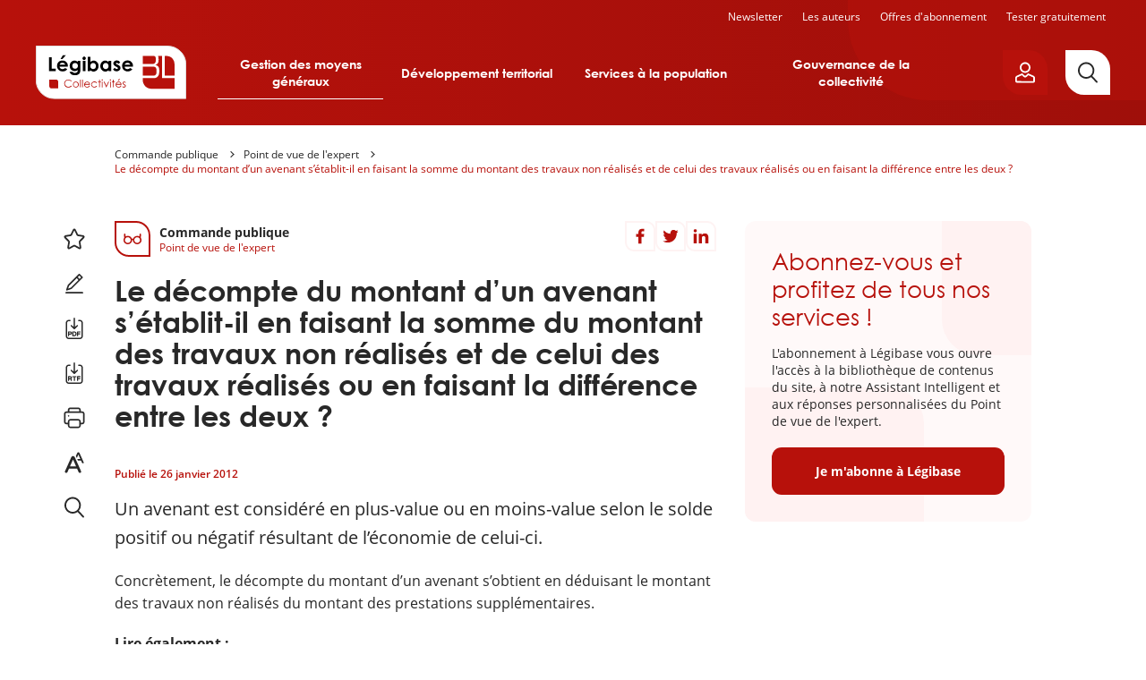

--- FILE ---
content_type: text/html; charset=UTF-8
request_url: https://commande-publique.collectivites.legibase.fr/point-de-vue-expert/le-decompte-du-montant-dun-avenant-setablit-il-en-faisant-la-somme-du-montant
body_size: 32153
content:
<!DOCTYPE html>
<html lang="fr" dir="ltr" prefix="content: http://purl.org/rss/1.0/modules/content/  dc: http://purl.org/dc/terms/  foaf: http://xmlns.com/foaf/0.1/  og: http://ogp.me/ns#  rdfs: http://www.w3.org/2000/01/rdf-schema#  schema: http://schema.org/  sioc: http://rdfs.org/sioc/ns#  sioct: http://rdfs.org/sioc/types#  skos: http://www.w3.org/2004/02/skos/core#  xsd: http://www.w3.org/2001/XMLSchema# " data-site-type="multi" class="no-js">
<head>
  <meta charset="utf-8" />
<script type="text/javascript">
    (function () {
      var params = new URLSearchParams(window.location.search);
      var isTestEnv = new RegExp("\.(dev|local)\.", "gm").exec(window.location.host);
      if (window.self !== window.top || (params.get("iframe") === "true" && isTestEnv)) {
        document.documentElement.className += " iframe-embedding";
      }
    })();
    </script>
<meta name="description" content="Concrètement, le décompte du montant d’un avenant s’obtient en déduisant le montant des travaux non réalisés du montant des prestations supplémentaires. Lire également : Fiche pratique « Avenants » – Légibase Marchés publics" />
<link rel="canonical" href="https://commande-publique.collectivites.legibase.fr/https://commande-publique.collectivites.legibase.fr/point-de-vue-expert/le-decompte-du-montant-dun-avenant-setablit-il-en-faisant-la-somme-du-montant" />
<meta property="og:type" content="website" />
<meta property="og:url" content="https://commande-publique.collectivites.legibase.fr/https://commande-publique.collectivites.legibase.fr/point-de-vue-expert/le-decompte-du-montant-dun-avenant-setablit-il-en-faisant-la-somme-du-montant" />
<meta property="og:title" content="Le décompte du montant d’un avenant s’établit-il en faisant la somme du montant des travaux non réalisés et de celui des travaux réalisés ou en faisant la différence entre les deux ?" />
<meta property="og:description" content="Concrètement, le décompte du montant d’un avenant s’obtient en déduisant le montant des travaux non réalisés du montant des prestations supplémentaires. Lire également : Fiche pratique « Avenants » – Légibase Marchés publics" />
<meta name="twitter:card" content="summary_large_image" />
<meta name="twitter:site" content="@bergerlevrault" />
<meta name="google-site-verification" content="_WPPoAqcQEL7nJUm3hZ83L784Cs-C2NbTa_XltWr_Vo" />
<meta name="MobileOptimized" content="width" />
<meta name="HandheldFriendly" content="true" />
<meta name="viewport" content="width=device-width, initial-scale=1.0" />
<meta http-equiv="X-UA-Compatible" content="IE=edge" />

    <title>Le décompte du montant d’un avenant s’établit-il en faisant la somme du montant des travaux non réalisés et de celui des travaux réalisés ou en faisant la différence entre les deux ? | Légibase Commande publique</title>
    <script>
      document.documentElement.classList.remove('no-js');
      document.documentElement.classList.add('js');
    </script>
    <link rel="stylesheet" media="all" href="/sites/collectivite/files/css/css_5d6D-EUG4I7QokY46ZYXh4_5L3PJJZYtQeolLb3QhqY.css?delta=0&amp;language=fr&amp;theme=collectivite&amp;include=[base64]" />
<link rel="stylesheet" media="all" href="/sites/collectivite/files/css/css_3DuctNOnOhqKFdjLximb6-oQYAvlBaSofDNVFL22o_o.css?delta=1&amp;language=fr&amp;theme=collectivite&amp;include=[base64]" />
<link rel="stylesheet" media="print" href="/sites/collectivite/files/css/css_euhUxf-XlIwaJufBEHjTIovl0u9MkpGU7Ejhapwl3VE.css?delta=2&amp;language=fr&amp;theme=collectivite&amp;include=[base64]" />

    <script src="/sites/collectivite/files/js/js_bO74pLhdHTskqeiYy95prDHuWrxmAB8jJdMBHPUBY2Q.js?scope=header&amp;delta=0&amp;language=fr&amp;theme=collectivite&amp;include=eJxtzFsOwyAMRNEN5bGkyoBLHBlMbUjK7hspP5XI7z2a8aK4Bm0FeIEdvpP_CxUcY1CIY1W0ItnowNsoV9R86f5pqH15i6aJMZIDw1eCStdkjSwOeOwJc5uNKo5UpMiBOoIhqN_mJOHp0TZQynGEKsIOHv7ObnT2-AOrD2qE"></script>

    <link rel="apple-touch-icon" sizes="180x180" href="/sites/collectivite/themes/collectivite/favicons/apple-touch-icon.png">
    <link rel="icon" type="image/png" sizes="32x32" href="/sites/collectivite/themes/collectivite/favicons/favicon-32x32.png">
    <link rel="icon" type="image/png" sizes="16x16" href="/sites/collectivite/themes/collectivite/favicons/favicon-16x16.png">
    <link rel="manifest" href="/sites/collectivite/themes/collectivite/favicons/site.webmanifest">
    <link rel="mask-icon" href="/sites/collectivite/themes/collectivite/favicons/safari-pinned-tab.svg" color="#b61a1a">
    <meta name="apple-mobile-web-app-title" content="Légibase">
    <meta name="application-name" content="Légibase">
    <meta name="msapplication-TileColor" content="#b61a1a">
    <meta name="theme-color" content="#b61a1a">
  </head>
  <body class="path-node full-path--node-5420 page-node-type-question-answer">
    <a href="#main-content" class="visually-hidden focusable skip-link">
      Aller au contenu principal
    </a>
    <!-- Matomo -->
<script>
  var _paq = window._paq = window._paq || [];
  /* tracker methods like "setCustomDimension" should be called before "trackPageView" */
      _paq.push(['setCustomDimension', 2, '5420']);
    _paq.push(['setCustomDimension', 3, 'question_answer']);
    _paq.push(['setCustomDimension', 4, 'collectivite_commande_publique']);
    _paq.push(['trackPageView']);
  _paq.push(['enableLinkTracking']);
  (function() {
    var u="https://piwik.berger-levrault.fr/";
    _paq.push(['setTrackerUrl', u+'piwik.php']);
    _paq.push(['setSiteId', '144']);
    var d=document, g=d.createElement('script'), s=d.getElementsByTagName('script')[0];
    g.async=true; g.src=u+'piwik.js'; s.parentNode.insertBefore(g,s);
  })();
</script>
<!-- End Matomo Code -->

      <div class="dialog-off-canvas-main-canvas" data-off-canvas-main-canvas>
    


<header class="header hidden-in-iframe">
  <div class="header_inner">
    <button aria-label="Ouvrir le menu" class="header_burger color-white fs-12 bold upper" aria-expanded="false" aria-controls="menu-site">
      <svg class="icon icon-ic_menu fs-20" aria-hidden="true" focusable="false">
  <use xlink:href="#ic_menu-icon"/>
</svg>

    </button>
    <a href="https://collectivites.legibase.fr//" aria-label="Accueil de Legibase Collectivités" class="header_logo">
      <img src="/sites/collectivite/themes/collectivite/img/logo_site.svg" height="60" width="168" alt="">
    </a>
              <nav id="menu-site" class="header_menu-site menu-site" aria-label="Menu principal">
        

              <ul class="menu-collectivite menu menu--0">
                    <li class="menu-item menu-item--0 menu-item--expanded">
                                     <button aria-haspopup="true" aria-expanded="false" type="button">Gestion des moyens généraux</button>
                                <ul class="menu menu--1">
                    <li class="menu-item menu-item--1 menu-item--expanded">
                                     <a href="https://commande-publique.collectivites.legibase.fr" aria-haspopup="true" aria-expanded="false">Commande publique</a>
                                <ul class="menu menu--2">
                    <li class="menu-item menu-item--2">
                                     <a href="https://commande-publique.collectivites.legibase.fr/" tabindex="-1">Accueil</a>
              </li>
                <li class="menu-item menu-item--2">
                                     <a href="https://commande-publique.collectivites.legibase.fr/base-de-connaissances" tabindex="-1">Base de connaissances</a>
              </li>
                <li class="menu-item menu-item--2">
                                     <a href="https://commande-publique.collectivites.legibase.fr/references" tabindex="-1">Codes et textes de référence</a>
              </li>
                <li class="menu-item menu-item--2">
                                     <a href="https://commande-publique.collectivites.legibase.fr/actualites" tabindex="-1">Actualités</a>
              </li>
                <li class="menu-item menu-item--2">
                                     <a href="https://commande-publique.collectivites.legibase.fr/point-de-vue-expert" tabindex="-1">Point de vue de l’expert</a>
              </li>
                <li class="menu-item menu-item--2">
                                     <a href="https://commande-publique.collectivites.legibase.fr/mots-cles" tabindex="-1">Mots-clés</a>
              </li>
        </ul>
  
              </li>
                <li class="menu-item menu-item--1 menu-item--expanded">
                                     <a href="https://compta-finances-locales.collectivites.legibase.fr" aria-haspopup="true" aria-expanded="false">Compta &amp; Finances locales</a>
                                <ul class="menu menu--2">
                    <li class="menu-item menu-item--2">
                                     <a href="https://compta-finances-locales.collectivites.legibase.fr/" tabindex="-1">Accueil</a>
              </li>
                <li class="menu-item menu-item--2">
                                     <a href="https://compta-finances-locales.collectivites.legibase.fr/base-de-connaissances" tabindex="-1">Base de connaissances</a>
              </li>
                <li class="menu-item menu-item--2">
                                     <a href="https://compta-finances-locales.collectivites.legibase.fr/references" tabindex="-1">Codes et textes de référence</a>
              </li>
                <li class="menu-item menu-item--2">
                                     <a href="https://compta-finances-locales.collectivites.legibase.fr/actualites" tabindex="-1">Actualités</a>
              </li>
                <li class="menu-item menu-item--2">
                                     <a href="https://compta-finances-locales.collectivites.legibase.fr/point-de-vue-expert" tabindex="-1">Point de vue de l’expert</a>
              </li>
                <li class="menu-item menu-item--2">
                                     <a href="https://compta-finances-locales.collectivites.legibase.fr/mots-cles" tabindex="-1">Mots-clés</a>
              </li>
        </ul>
  
              </li>
                <li class="menu-item menu-item--1 menu-item--expanded">
                                     <a href="https://rh-territoriales.collectivites.legibase.fr" aria-haspopup="true" aria-expanded="false">RH territoriales</a>
                                <ul class="menu menu--2">
                    <li class="menu-item menu-item--2">
                                     <a href="https://rh-territoriales.collectivites.legibase.fr/" tabindex="-1">Accueil</a>
              </li>
                <li class="menu-item menu-item--2">
                                     <a href="https://rh-territoriales.collectivites.legibase.fr/base-de-connaissances" tabindex="-1">Base de connaissances</a>
              </li>
                <li class="menu-item menu-item--2">
                                     <a href="https://rh-territoriales.collectivites.legibase.fr/references" tabindex="-1">Codes et textes de référence</a>
              </li>
                <li class="menu-item menu-item--2">
                                     <a href="https://rh-territoriales.collectivites.legibase.fr/actualites" tabindex="-1">Actualités</a>
              </li>
                <li class="menu-item menu-item--2">
                                     <a href="https://rh-territoriales.collectivites.legibase.fr/point-de-vue-expert" tabindex="-1">Point de vue de l’expert</a>
              </li>
                <li class="menu-item menu-item--2">
                                     <a href="https://rh-territoriales.collectivites.legibase.fr/mots-cles" tabindex="-1">Mots-clés</a>
              </li>
        </ul>
  
              </li>
        </ul>
  
              </li>
                <li class="menu-item menu-item--0 menu-item--expanded">
                                     <button aria-haspopup="true" aria-expanded="false" type="button">Développement territorial</button>
                                <ul class="menu menu--1">
                    <li class="menu-item menu-item--1 menu-item--expanded">
                                     <a href="https://environnement.collectivites.legibase.fr" aria-haspopup="true" aria-expanded="false">Environnement</a>
                                <ul class="menu menu--2">
                    <li class="menu-item menu-item--2">
                                     <a href="https://environnement.collectivites.legibase.fr/" tabindex="-1">Accueil</a>
              </li>
                <li class="menu-item menu-item--2">
                                     <a href="https://environnement.collectivites.legibase.fr/base-de-connaissances" tabindex="-1">Base de connaissances</a>
              </li>
                <li class="menu-item menu-item--2">
                                     <a href="https://environnement.collectivites.legibase.fr/references" tabindex="-1">Codes et textes de référence</a>
              </li>
                <li class="menu-item menu-item--2">
                                     <a href="https://environnement.collectivites.legibase.fr/actualites" tabindex="-1">Actualités</a>
              </li>
                <li class="menu-item menu-item--2">
                                     <a href="https://environnement.collectivites.legibase.fr/point-de-vue-expert" tabindex="-1">Point de vue de l’expert</a>
              </li>
                <li class="menu-item menu-item--2">
                                     <a href="https://environnement.collectivites.legibase.fr/mots-cles" tabindex="-1">Mots-clés</a>
              </li>
        </ul>
  
              </li>
                <li class="menu-item menu-item--1 menu-item--expanded">
                                     <a href="https://urbanisme.collectivites.legibase.fr" aria-haspopup="true" aria-expanded="false">Urbanisme</a>
                                <ul class="menu menu--2">
                    <li class="menu-item menu-item--2">
                                     <a href="https://urbanisme.collectivites.legibase.fr/" tabindex="-1">Accueil</a>
              </li>
                <li class="menu-item menu-item--2">
                                     <a href="https://urbanisme.collectivites.legibase.fr/base-de-connaissances" tabindex="-1">Base de connaissances</a>
              </li>
                <li class="menu-item menu-item--2">
                                     <a href="https://urbanisme.collectivites.legibase.fr/references" tabindex="-1">Codes et textes de référence</a>
              </li>
                <li class="menu-item menu-item--2">
                                     <a href="https://urbanisme.collectivites.legibase.fr/actualites" tabindex="-1">Actualités</a>
              </li>
                <li class="menu-item menu-item--2">
                                     <a href="https://urbanisme.collectivites.legibase.fr/point-de-vue-expert" tabindex="-1">Point de vue de l’expert</a>
              </li>
                <li class="menu-item menu-item--2">
                                     <a href="https://urbanisme.collectivites.legibase.fr/mots-cles" tabindex="-1">Mots-clés</a>
              </li>
        </ul>
  
              </li>
        </ul>
  
              </li>
                <li class="menu-item menu-item--0 menu-item--expanded">
                                     <button aria-haspopup="true" aria-expanded="false" type="button">Services à la population</button>
                                <ul class="menu menu--1">
                    <li class="menu-item menu-item--1 menu-item--expanded">
                                     <a href="https://election.collectivites.legibase.fr" aria-haspopup="true" aria-expanded="false">Élections &amp; Démocratie participative</a>
                                <ul class="menu menu--2">
                    <li class="menu-item menu-item--2">
                                     <a href="https://election.collectivites.legibase.fr" tabindex="-1">Accueil</a>
              </li>
                <li class="menu-item menu-item--2">
                                     <a href="https://election.collectivites.legibase.fr/base-de-connaissances" tabindex="-1">Base de connaissances</a>
              </li>
                <li class="menu-item menu-item--2">
                                     <a href="https://election.collectivites.legibase.fr/references" tabindex="-1">Codes et textes de référence</a>
              </li>
                <li class="menu-item menu-item--2">
                                     <a href="https://election.collectivites.legibase.fr/actualites" tabindex="-1">Actualités</a>
              </li>
                <li class="menu-item menu-item--2">
                                     <a href="https://election.collectivites.legibase.fr/point-de-vue-expert" tabindex="-1">Point de vue de l’expert</a>
              </li>
                <li class="menu-item menu-item--2">
                                     <a href="https://election.collectivites.legibase.fr/mots-cles" tabindex="-1">Mots-clés</a>
              </li>
        </ul>
  
              </li>
                <li class="menu-item menu-item--1 menu-item--expanded">
                                     <a href="https://etat-civil.collectivites.legibase.fr" aria-haspopup="true" aria-expanded="false">État civil &amp; Cimetières</a>
                                <ul class="menu menu--2">
                    <li class="menu-item menu-item--2">
                                     <a href="https://etat-civil.collectivites.legibase.fr/" tabindex="-1">Accueil</a>
              </li>
                <li class="menu-item menu-item--2">
                                     <a href="https://etat-civil.collectivites.legibase.fr/base-de-connaissances" tabindex="-1">Base de connaissances</a>
              </li>
                <li class="menu-item menu-item--2">
                                     <a href="https://etat-civil.collectivites.legibase.fr/references" tabindex="-1">Codes et textes de référence</a>
              </li>
                <li class="menu-item menu-item--2">
                                     <a href="https://etat-civil.collectivites.legibase.fr/actualites" tabindex="-1">Actualités</a>
              </li>
                <li class="menu-item menu-item--2">
                                     <a href="https://etat-civil.collectivites.legibase.fr/point-de-vue-expert" tabindex="-1">Point de vue de l’expert</a>
              </li>
                <li class="menu-item menu-item--2">
                                     <a href="https://etat-civil.collectivites.legibase.fr/mots-cles" tabindex="-1">Mots-clés</a>
              </li>
        </ul>
  
              </li>
                <li class="menu-item menu-item--1 menu-item--expanded">
                                     <a href="https://relation-citoyen.collectivites.legibase.fr" aria-haspopup="true" aria-expanded="false">Relation citoyen &amp; Vie associative</a>
                                <ul class="menu menu--2">
                    <li class="menu-item menu-item--2">
                                     <a href="https://relation-citoyen.collectivites.legibase.fr/" tabindex="-1">Accueil</a>
              </li>
                <li class="menu-item menu-item--2">
                                     <a href="https://relation-citoyen.collectivites.legibase.fr/base-de-connaissances" tabindex="-1">Base de connaissances</a>
              </li>
                <li class="menu-item menu-item--2">
                                     <a href="https://relation-citoyen.collectivites.legibase.fr/references" tabindex="-1">Codes et textes de référence</a>
              </li>
                <li class="menu-item menu-item--2">
                                     <a href="https://relation-citoyen.collectivites.legibase.fr/actualites" tabindex="-1">Actualités</a>
              </li>
                <li class="menu-item menu-item--2">
                                     <a href="https://relation-citoyen.collectivites.legibase.fr/point-de-vue-expert" tabindex="-1">Point de vue de l’expert</a>
              </li>
                <li class="menu-item menu-item--2">
                                     <a href="https://relation-citoyen.collectivites.legibase.fr/mots-cles" tabindex="-1">Mots-clés</a>
              </li>
        </ul>
  
              </li>
        </ul>
  
              </li>
                <li class="menu-item menu-item--0 menu-item--expanded">
                                     <button aria-haspopup="true" aria-expanded="false" type="button">Gouvernance de la collectivité</button>
                                <ul class="menu menu--1">
                    <li class="menu-item menu-item--1 menu-item--expanded">
                                     <a href="https://elu-local.collectivites.legibase.fr" aria-haspopup="true" aria-expanded="false">Élu·e local·e</a>
                                <ul class="menu menu--2">
                    <li class="menu-item menu-item--2">
                                     <a href="https://elu-local.collectivites.legibase.fr/" tabindex="-1">Accueil</a>
              </li>
                <li class="menu-item menu-item--2">
                                     <a href="https://elu-local.collectivites.legibase.fr/base-de-connaissances" tabindex="-1">Base de connaissances</a>
              </li>
                <li class="menu-item menu-item--2">
                                     <a href="https://elu-local.collectivites.legibase.fr/references" tabindex="-1">Codes et textes de référence</a>
              </li>
                <li class="menu-item menu-item--2">
                                     <a href="https://elu-local.collectivites.legibase.fr/actualites" tabindex="-1">Actualités</a>
              </li>
                <li class="menu-item menu-item--2">
                                     <a href="https://elu-local.collectivites.legibase.fr/point-de-vue-expert" tabindex="-1">Point de vue de l’expert</a>
              </li>
                <li class="menu-item menu-item--2">
                                     <a href="https://elu-local.collectivites.legibase.fr/mots-cles" tabindex="-1">Mots-clés</a>
              </li>
        </ul>
  
              </li>
        </ul>
  
              </li>
        </ul>
  
<nav class="menu-site_services">
  <ul>
  <li class=""><a href="/user/emailing">Newsletter</a></li>
    <li><a href="/auteurs">Les auteurs</a></li>
      <li><a href="https://collectivites.legibase.fr//offres-abonnement">Offres d'abonnement</a></li>
    <li class=""><a href="/user/register-first-step">Tester gratuitement</a>
    </li>
  </ul>
</nav>


      </nav>
    
    <div class="header_aside">
      
      <div class="header_login-button">
        <button aria-label="Ouvrir le panneau utilisateur" aria-expanded="false" aria-controls="account-popover"
                data-popover-button
                class="btn btn--primary btn--border-remove btn--flag btn--icon btn--icon-only btn--padding-small">
          <svg class="icon icon-ic_profile " aria-hidden="true" focusable="false">
  <use xlink:href="#ic_profile-icon"/>
</svg>

        </button>
        



<div id="account-popover" class="popover_wrapper" aria-hidden="true">
  <section   class="popover account-popover account-popover--logged-out fs-14">
    <button aria-label="Fermer" class="popover_close fs-16" data-popover-button="close">
      <svg class="icon icon-ic_close " aria-hidden="true" focusable="false">
  <use xlink:href="#ic_close-icon"/>
</svg>

    </button>
                  <div class="text-align-center">
        <h3 class="space-15">Vous êtes client</h3>
        <p class="space-15">Vous êtes client, vous allez être dirigé vers une page de connexion.</p>
        <form class="openid-connect-login-form" data-drupal-selector="openid-connect-login-form" action="/point-de-vue-expert/le-decompte-du-montant-dun-avenant-setablit-il-en-faisant-la-somme-du-montant" method="post" id="openid-connect-login-form" accept-charset="UTF-8">
  <button data-theme-suggestion="button" class="btn btn--secondary btn--wide button js-form-submit form-submit" type="submit" id="edit-openid-connect-client-bl-auth-login" name="bl_auth" value="Je me connecte">
  Je me connecte
</button>
<input autocomplete="off" data-drupal-selector="form-jflnsmr5qntah1t-6hi22hxruoss40sxuw4jxcomhig" type="hidden" name="form_build_id" value="form-JfLNSMr5qNtah1t-6Hi22HxrUOsS40sxuW4JXCOmHig" />
<input data-drupal-selector="edit-openid-connect-login-form" type="hidden" name="form_id" value="openid_connect_login_form" />

</form>

      </div>
            <div class="text-align-center">
        <h3 class="space-15">Nouveau client</h3>
        <p class="space-15">Vous n’avez pas de compte, profitez  de 15 jours d’essai gratuit.</p>
        <a href="/user/register-first-step" class="btn btn--primary btn--wide">Je teste gratuitement</a>
      </div>
              </section>
  <button aria-label="Fermer" class="popover_backdrop" data-popover-button="close"></button>
</div>
      </div>
      <a href="/recherche" aria-label="Rechercher"
         class="header_search-button btn btn--tertiary btn--flag btn--icon btn--icon-only btn--padding-big">
        <svg class="icon icon-ic_search " aria-hidden="true" focusable="false">
  <use xlink:href="#ic_search-icon"/>
</svg>

      </a>
    </div>
  </div>

  <nav class="header_secondary-menu color-white fs-12">
    <ul>
  <li class=""><a href="/user/emailing">Newsletter</a></li>
    <li><a href="/auteurs">Les auteurs</a></li>
      <li><a href="https://collectivites.legibase.fr//offres-abonnement">Offres d'abonnement</a></li>
    <li class=""><a href="/user/register-first-step">Tester gratuitement</a>
    </li>
  </ul>
  </nav>
</header>

<div class="main-container">
  
  <nav class="breadcrumb" role="navigation" aria-labelledby="system-breadcrumb">
    <ol>
              <li>
                      <a href="https://commande-publique.collectivites.legibase.fr/" class="color-orange no-deco">Commande publique</a>
                  </li>
              <li>
                      <a href="/point-de-vue-expert" class="color-orange no-deco">Point de vue de l'expert</a>
                  </li>
              <li>
                      <a href="https://commande-publique.collectivites.legibase.fr/point-de-vue-expert/le-decompte-du-montant-dun-avenant-setablit-il-en-faisant-la-somme-du-montant" class="color-orange no-deco">Le décompte du montant d’un avenant s’établit-il en faisant la somme du montant des travaux non réalisés et de celui des travaux réalisés ou en faisant la différence entre les deux ?</a>
                  </li>
          </ol>
  </nav>

<div data-drupal-messages-fallback class="hidden"></div>


  <main>
    <a id="main-content" tabindex="-1"></a>
          




<article about="https://commande-publique.collectivites.legibase.fr/point-de-vue-expert/le-decompte-du-montant-dun-avenant-setablit-il-en-faisant-la-somme-du-montant" class="node node--type-question-answer node--view-mode-full node-article-full" data-toolbar-element="1">
  


  
<div class="columns">
  <div data-search="1" class="columns_main">
          <div class="node-article-full_inner">
        

<aside class="sticker space-20">
  <span class="sticker_icon color-primary-1">
    <svg class="icon icon-ic_expert fs-22" aria-hidden="true" focusable="false">
  <use xlink:href="#ic_expert-icon"/>
</svg>

  </span>
  <div class="sticker_body">
        <p class="fs-14 bold">Commande publique</p>
        <p class="fs-12 color-primary-1">Point de vue de l&#039;expert</p>
  </div>
</aside>
        <!--[SHARING]-->        
<h1 class="main-title font-centuryGothic space-40 space-20-s">
    <p>Le décompte du montant d’un avenant s’établit-il en faisant la somme du montant des travaux non réalisés et de celui des travaux réalisés ou en faisant la différence entre les deux ?</p>

</h1>
        
                <div class="node-article-full_metas fs-12 space-15">
                      <p class="color-primary-1">
              Publié le 
              <time datetime="2012-01-26T13:00:00+0100">
      26 janvier 2012
  </time>
            </p>
                  </div>
        
                <div class="wysiwyg fs-20 space-20" data-text-resize>
          <p>Un avenant est considéré en plus-value ou en moins-value selon le solde positif ou négatif résultant de l’économie de celui-ci.</p>
        </div>
        
                <div class="wysiwyg" data-text-resize>
          <p>Concrètement, le décompte du montant d’un avenant s’obtient en déduisant le montant des travaux non réalisés du montant des prestations supplémentaires.</p>
<p><strong>Lire également&nbsp;:</strong></p>
<ul>
<li><a href="http://www.marches-publics.legibase.fr/fiches-pratiques/avenants" target="_blank">Fiche pratique «&nbsp;Avenants&nbsp;» – Légibase Marchés publics</a></li>
</ul>

        </div>
              </div>
      
      
      </div>
  <aside class="columns_aside">
                
      

  
  <div class="promotion-block space-60 space-40-s hidden-in-iframe">
          <h2
        class="promotion-block_title font-centuryGothic color-primary-1 fs-26 space-15">Abonnez-vous et profitez de tous nos services !</h2>
    
          <p class="promotion-block_description fs-14 space-20">L&#039;abonnement à Légibase vous ouvre l&#039;accès à la bibliothèque de contenus du site, à notre Assistant Intelligent et aux réponses personnalisées du Point de vue de l&#039;expert.</p>
    
          <div class="promotion-block_link">
        <a href="https://collectivites.legibase.fr/offres-abonnement" class="btn btn--primary btn--wide"
          >
          Je m&#039;abonne à Légibase
        </a>
      </div>
      </div>

      
      </aside>
</div>
</article>






      
      </main>
  
</div>


<footer class="footer font-openSans">
  <div class="footer_about bg-white color-black">
    <div class="footer_about_item">
      <a href="/qui-sommes-nous">
        <figure class="fs-30"><svg class="icon icon-ic_about " aria-hidden="true" focusable="false">
  <use xlink:href="#ic_about-icon"/>
</svg>
</figure>
        <p class="footer_about_item_title fs-14 font-centuryGothic bold">Qui sommes-nous ?</p>
        <p class="footer_about_item_text fs-12">Découvrez notre expertise juridique Berger-Levrault</p>
      </a>
    </div>

    <div class="footer_about_item">
      <a href="/faq">
        <figure class="fs-30"><svg class="icon icon-ic_water_wings " aria-hidden="true" focusable="false">
  <use xlink:href="#ic_water_wings-icon"/>
</svg>
</figure>
        <p class="footer_about_item_title fs-14 font-centuryGothic bold">Besoin d'aide ?</p>
        <p class="footer_about_item_text fs-12">Vous avez une question concernant le fonctionnement du site ? Consultez
          nos vidéos et notre FAQ</p>
      </a>
    </div>

    <div class="footer_about_item">
      <a href="/contact">
        <figure class="fs-30"><svg class="icon icon-ic_enveloppe " aria-hidden="true" focusable="false">
  <use xlink:href="#ic_enveloppe-icon"/>
</svg>
</figure>
        <p class="footer_about_item_title fs-14 font-centuryGothic bold">Contactez-nous</p>
        <p class="footer_about_item_text fs-12">Une question, une suggestion, une demande d'abonnement... N'hésitez pas
          à nous contacter</p>
      </a>
    </div>

  </div>

  <div class="footer_red bg-primary-1 color-white hidden-in-iframe">

          <div class="footer_menu">
                  <div class="footer_menu_category">
            <button class="footer_menu_category_title fs-14 font-centuryGothic bold" type="button">Gestion des moyens généraux</button>
            <ul>
                              <li>
                  <a href="https://commande-publique.collectivites.legibase.fr" class="fs-12">Commande publique</a>
                </li>
                              <li>
                  <a href="https://compta-finances-locales.collectivites.legibase.fr" class="fs-12">Compta &amp; Finances locales</a>
                </li>
                              <li>
                  <a href="https://rh-territoriales.collectivites.legibase.fr" class="fs-12">RH territoriales</a>
                </li>
                          </ul>
          </div>
                  <div class="footer_menu_category">
            <button class="footer_menu_category_title fs-14 font-centuryGothic bold" type="button">Développement territorial</button>
            <ul>
                              <li>
                  <a href="https://environnement.collectivites.legibase.fr" class="fs-12">Environnement</a>
                </li>
                              <li>
                  <a href="https://urbanisme.collectivites.legibase.fr" class="fs-12">Urbanisme</a>
                </li>
                          </ul>
          </div>
                  <div class="footer_menu_category">
            <button class="footer_menu_category_title fs-14 font-centuryGothic bold" type="button">Services à la population</button>
            <ul>
                              <li>
                  <a href="https://election.collectivites.legibase.fr" class="fs-12">Élections &amp; Démocratie participative</a>
                </li>
                              <li>
                  <a href="https://etat-civil.collectivites.legibase.fr" class="fs-12">État civil &amp; Cimetières</a>
                </li>
                              <li>
                  <a href="https://relation-citoyen.collectivites.legibase.fr" class="fs-12">Relation citoyen &amp; Vie associative</a>
                </li>
                          </ul>
          </div>
                  <div class="footer_menu_category">
            <button class="footer_menu_category_title fs-14 font-centuryGothic bold" type="button">Gouvernance de la collectivité</button>
            <ul>
                              <li>
                  <a href="https://elu-local.collectivites.legibase.fr" class="fs-12">Élu·e local·e</a>
                </li>
                          </ul>
          </div>
              </div>
    
    
    <div class="footer_logos">
      <a href="https://www.legibase.fr" target="_blank"><img
          src="/themes/custom/legibase_matiere/img/ic_logo_legibase.svg" height="40"
          width="113"
          alt="logo légibase"></a>
      <a href="https://collectivites.legibase.fr/" target="_blank"><img
          src="/themes/custom/legibase_matiere/img/ic_logo_legibase_collectivites.svg" height="40"
          width="113" alt="logo légibase collectivités"></a>
      <a href="https://justice.legibase.fr/" target="_blank"><img
          src="/themes/custom/legibase_matiere/img/ic_logo_legibase_justice.svg" height="40" width="113"
          alt="logo légibase justice"></a>
    </div>

    <div class="footer_infos fs-12">
      <a href="https://www.berger-levrault.com/fr/" target="_blank">
        <p class="footer_infos_copyright">&copy; Légibase 2025 - Berger-Levrault</p>
      </a>
      
                <ul class="menu-footer menu menu--level-1">
                    <li class="menu-item">
        <a href="/auteurs" data-drupal-link-system-path="auteurs">Les auteurs</a>
              </li>
                <li class="menu-item">
        <a href="https://collectivites.legibase.fr/qui-sommes-nous" data-drupal-link-system-path="node/21070">Qui sommes-nous ?</a>
              </li>
                <li class="menu-item">
        <a href="https://collectivites.legibase.fr/expertise-juridique" data-drupal-link-system-path="node/21071">Notre expertise juridique</a>
              </li>
                <li class="menu-item">
        <a href="https://collectivites.legibase.fr/mentions-legales" data-drupal-link-system-path="node/20983">Mentions légales</a>
              </li>
                <li class="menu-item">
        <a href="https://collectivites.legibase.fr/faq" data-drupal-link-system-path="node/21072">FAQ</a>
              </li>
        </ul>
  


    </div>

  </div>

</footer>

  

<section class="search-modal" role="dialog" aria-modal="true" aria-labelledby="deesse-search-form-title">
  <div class="search-modal_inner">
    <button aria-label="Fermer la recherche" class="search-modal_close-button btn btn--tertiary btn--flag btn--icon btn--icon-only btn--padding-small">
      <svg class="icon icon-ic_close " aria-hidden="true" focusable="false">
  <use xlink:href="#ic_close-icon"/>
</svg>

    </button>
    <form class="deesse-search-form" data-drupal-selector="deesse-search-form" action="/point-de-vue-expert/le-decompte-du-montant-dun-avenant-setablit-il-en-faisant-la-somme-du-montant" method="post" id="deesse-search-form" accept-charset="UTF-8">
  <div class="deesse-search-form_wrapper js-form-wrapper form-wrapper" data-drupal-selector="edit-wrapper" id="edit-wrapper"><div class="deesse-search-form_inner js-form-wrapper form-wrapper" data-drupal-selector="edit-inner" id="edit-inner"><div id="deesse-search-form-title" class="deesse-search-form_title font-centuryGothic fs-26 normal color-white space-20">Rechercher</div><div class="deesse-search-form_main js-form-wrapper form-wrapper" data-drupal-selector="edit-main" id="edit-main"><div class="js-form-item form-item js-form-type-textfield form-type-textfield js-form-item-search form-item-search">
      <label for="edit-search" class="js-form-required form-required">Saisissez votre recherche</label>
        <input autocomplete="off" placeholder="Mots-clés" data-drupal-selector="edit-search" type="text" id="edit-search" name="search" value="" size="60" maxlength="128" class="form-text required" required="required" aria-required="true" />

        </div>
<button data-theme-suggestion="search_button" data-drupal-selector="edit-search" type="submit" id="edit-search--2" name="op" value="Rechercher" class="button js-form-submit form-submit">
  <span class="sr-only">Rechercher</span>
  <svg class="icon icon-ic_search " aria-hidden="true" focusable="false">
  <use xlink:href="#ic_search-icon"/>
</svg>

</button>
</div>
<fieldset class="deesse-search-form_filters js-form-item form-item js-form-wrapper form-wrapper" data-drupal-selector="edit-filters" id="edit-filters">
      <legend>
    <span class="fieldset-legend">Filtres</span>
  </legend>
  <div class="fieldset-wrapper">
                <fieldset data-drupal-selector="edit-filters-subject" id="edit-filters-subject--wrapper" class="fieldgroup form-composite js-form-item form-item js-form-wrapper form-wrapper">
      <legend>
    <span class="fieldset-legend">Matières</span>
  </legend>
  <div class="fieldset-wrapper">
                <div id="edit-filters-subject" class="form-checkboxes"><div class="js-form-item form-item js-form-type-checkbox form-type-checkbox js-form-item-filters-subject-collectivite-commande-publique form-item-filters-subject-collectivite-commande-publique">
        <input data-drupal-selector="edit-filters-subject-collectivite-commande-publique" type="checkbox" id="edit-filters-subject-collectivite-commande-publique" name="filters[subject][collectivite_commande_publique]" value="collectivite_commande_publique" class="form-checkbox" />

        <label for="edit-filters-subject-collectivite-commande-publique" class="option">Commande publique</label>
      </div>
<div class="js-form-item form-item js-form-type-checkbox form-type-checkbox js-form-item-filters-subject-collectivite-compta-finances-locales form-item-filters-subject-collectivite-compta-finances-locales">
        <input data-drupal-selector="edit-filters-subject-collectivite-compta-finances-locales" type="checkbox" id="edit-filters-subject-collectivite-compta-finances-locales" name="filters[subject][collectivite_compta_finances_locales]" value="collectivite_compta_finances_locales" class="form-checkbox" />

        <label for="edit-filters-subject-collectivite-compta-finances-locales" class="option">Compta &amp; Finances locales</label>
      </div>
<div class="js-form-item form-item js-form-type-checkbox form-type-checkbox js-form-item-filters-subject-collectivite-election form-item-filters-subject-collectivite-election">
        <input data-drupal-selector="edit-filters-subject-collectivite-election" type="checkbox" id="edit-filters-subject-collectivite-election" name="filters[subject][collectivite_election]" value="collectivite_election" class="form-checkbox" />

        <label for="edit-filters-subject-collectivite-election" class="option">Élections &amp; Démocratie participative</label>
      </div>
<div class="js-form-item form-item js-form-type-checkbox form-type-checkbox js-form-item-filters-subject-collectivite-elu-local form-item-filters-subject-collectivite-elu-local">
        <input data-drupal-selector="edit-filters-subject-collectivite-elu-local" type="checkbox" id="edit-filters-subject-collectivite-elu-local" name="filters[subject][collectivite_elu_local]" value="collectivite_elu_local" class="form-checkbox" />

        <label for="edit-filters-subject-collectivite-elu-local" class="option">Élu·e local·e</label>
      </div>
<div class="js-form-item form-item js-form-type-checkbox form-type-checkbox js-form-item-filters-subject-collectivite-environnement form-item-filters-subject-collectivite-environnement">
        <input data-drupal-selector="edit-filters-subject-collectivite-environnement" type="checkbox" id="edit-filters-subject-collectivite-environnement" name="filters[subject][collectivite_environnement]" value="collectivite_environnement" class="form-checkbox" />

        <label for="edit-filters-subject-collectivite-environnement" class="option">Environnement</label>
      </div>
<div class="js-form-item form-item js-form-type-checkbox form-type-checkbox js-form-item-filters-subject-collectivite-etat-civil form-item-filters-subject-collectivite-etat-civil">
        <input data-drupal-selector="edit-filters-subject-collectivite-etat-civil" type="checkbox" id="edit-filters-subject-collectivite-etat-civil" name="filters[subject][collectivite_etat_civil]" value="collectivite_etat_civil" class="form-checkbox" />

        <label for="edit-filters-subject-collectivite-etat-civil" class="option">État civil &amp; Cimetières</label>
      </div>
<div class="js-form-item form-item js-form-type-checkbox form-type-checkbox js-form-item-filters-subject-collectivite-relation-citoyen form-item-filters-subject-collectivite-relation-citoyen">
        <input data-drupal-selector="edit-filters-subject-collectivite-relation-citoyen" type="checkbox" id="edit-filters-subject-collectivite-relation-citoyen" name="filters[subject][collectivite_relation_citoyen]" value="collectivite_relation_citoyen" class="form-checkbox" />

        <label for="edit-filters-subject-collectivite-relation-citoyen" class="option">Relation citoyen &amp; Vie associative</label>
      </div>
<div class="js-form-item form-item js-form-type-checkbox form-type-checkbox js-form-item-filters-subject-collectivite-rh-territoriales form-item-filters-subject-collectivite-rh-territoriales">
        <input data-drupal-selector="edit-filters-subject-collectivite-rh-territoriales" type="checkbox" id="edit-filters-subject-collectivite-rh-territoriales" name="filters[subject][collectivite_rh_territoriales]" value="collectivite_rh_territoriales" class="form-checkbox" />

        <label for="edit-filters-subject-collectivite-rh-territoriales" class="option">RH territoriales</label>
      </div>
<div class="js-form-item form-item js-form-type-checkbox form-type-checkbox js-form-item-filters-subject-collectivite-urbanisme form-item-filters-subject-collectivite-urbanisme">
        <input data-drupal-selector="edit-filters-subject-collectivite-urbanisme" type="checkbox" id="edit-filters-subject-collectivite-urbanisme" name="filters[subject][collectivite_urbanisme]" value="collectivite_urbanisme" class="form-checkbox" />

        <label for="edit-filters-subject-collectivite-urbanisme" class="option">Urbanisme</label>
      </div>
</div>

          </div>
</fieldset>
<fieldset data-drupal-selector="edit-filters-rubric" id="edit-filters-rubric--wrapper" class="fieldgroup form-composite js-form-item form-item js-form-wrapper form-wrapper">
      <legend>
    <span class="fieldset-legend">Rubriques</span>
  </legend>
  <div class="fieldset-wrapper">
                <div id="edit-filters-rubric" class="form-checkboxes"><div class="js-form-item form-item js-form-type-checkbox form-type-checkbox js-form-item-filters-rubric-essential form-item-filters-rubric-essential">
        <input data-drupal-selector="edit-filters-rubric-essential" type="checkbox" id="edit-filters-rubric-essential" name="filters[rubric][essential]" value="essential" class="form-checkbox" />

        <label for="edit-filters-rubric-essential" class="option">Codes et textes de référence</label>
      </div>
<div class="js-form-item form-item js-form-type-checkbox form-type-checkbox js-form-item-filters-rubric-knowledge-base form-item-filters-rubric-knowledge-base">
        <input data-drupal-selector="edit-filters-rubric-knowledge-base" type="checkbox" id="edit-filters-rubric-knowledge-base" name="filters[rubric][knowledge_base]" value="knowledge_base" class="form-checkbox" />

        <label for="edit-filters-rubric-knowledge-base" class="option">Base de connaissances</label>
      </div>
<div class="js-form-item form-item js-form-type-checkbox form-type-checkbox js-form-item-filters-rubric-news form-item-filters-rubric-news">
        <input data-drupal-selector="edit-filters-rubric-news" type="checkbox" id="edit-filters-rubric-news" name="filters[rubric][news]" value="news" class="form-checkbox" />

        <label for="edit-filters-rubric-news" class="option">Actualités</label>
      </div>
<div class="js-form-item form-item js-form-type-checkbox form-type-checkbox js-form-item-filters-rubric-pdve form-item-filters-rubric-pdve">
        <input data-drupal-selector="edit-filters-rubric-pdve" type="checkbox" id="edit-filters-rubric-pdve" name="filters[rubric][pdve]" value="pdve" class="form-checkbox" />

        <label for="edit-filters-rubric-pdve" class="option">Point de vue de l'expert</label>
      </div>
</div>

          </div>
</fieldset>
<fieldset data-drupal-selector="edit-filters-document-type" id="edit-filters-document-type--wrapper" class="fieldgroup form-composite js-form-item form-item js-form-wrapper form-wrapper">
      <legend>
    <span class="fieldset-legend">Types de documents</span>
  </legend>
  <div class="fieldset-wrapper">
                <div id="edit-filters-document-type" class="form-checkboxes"><div class="js-form-item form-item js-form-type-checkbox form-type-checkbox js-form-item-filters-document-type-veille form-item-filters-document-type-veille">
        <input data-drupal-selector="edit-filters-document-type-veille" type="checkbox" id="edit-filters-document-type-veille" name="filters[document_type][veille]" value="veille" class="form-checkbox" />

        <label for="edit-filters-document-type-veille" class="option">Veille juridique</label>
      </div>
<div class="js-form-item form-item js-form-type-checkbox form-type-checkbox js-form-item-filters-document-type-focus form-item-filters-document-type-focus">
        <input data-drupal-selector="edit-filters-document-type-focus" type="checkbox" id="edit-filters-document-type-focus" name="filters[document_type][focus]" value="focus" class="form-checkbox" />

        <label for="edit-filters-document-type-focus" class="option">Focus</label>
      </div>
<div class="js-form-item form-item js-form-type-checkbox form-type-checkbox js-form-item-filters-document-type-prospective form-item-filters-document-type-prospective">
        <input data-drupal-selector="edit-filters-document-type-prospective" type="checkbox" id="edit-filters-document-type-prospective" name="filters[document_type][prospective]" value="prospective" class="form-checkbox" />

        <label for="edit-filters-document-type-prospective" class="option">Prospective</label>
      </div>
<div class="js-form-item form-item js-form-type-checkbox form-type-checkbox js-form-item-filters-document-type-interview form-item-filters-document-type-interview">
        <input data-drupal-selector="edit-filters-document-type-interview" type="checkbox" id="edit-filters-document-type-interview" name="filters[document_type][interview]" value="interview" class="form-checkbox" />

        <label for="edit-filters-document-type-interview" class="option">Interview</label>
      </div>
<div class="js-form-item form-item js-form-type-checkbox form-type-checkbox js-form-item-filters-document-type-jurisprudence form-item-filters-document-type-jurisprudence">
        <input data-drupal-selector="edit-filters-document-type-jurisprudence" type="checkbox" id="edit-filters-document-type-jurisprudence" name="filters[document_type][jurisprudence]" value="jurisprudence" class="form-checkbox" />

        <label for="edit-filters-document-type-jurisprudence" class="option">Jurisprudence</label>
      </div>
<div class="js-form-item form-item js-form-type-checkbox form-type-checkbox js-form-item-filters-document-type-texte form-item-filters-document-type-texte">
        <input data-drupal-selector="edit-filters-document-type-texte" type="checkbox" id="edit-filters-document-type-texte" name="filters[document_type][texte]" value="texte" class="form-checkbox" />

        <label for="edit-filters-document-type-texte" class="option">Textes</label>
      </div>
<div class="js-form-item form-item js-form-type-checkbox form-type-checkbox js-form-item-filters-document-type-fiche-pratique form-item-filters-document-type-fiche-pratique">
        <input data-drupal-selector="edit-filters-document-type-fiche-pratique" type="checkbox" id="edit-filters-document-type-fiche-pratique" name="filters[document_type][fiche_pratique]" value="fiche_pratique" class="form-checkbox" />

        <label for="edit-filters-document-type-fiche-pratique" class="option">Fiche pratique</label>
      </div>
<div class="js-form-item form-item js-form-type-checkbox form-type-checkbox js-form-item-filters-document-type-modele form-item-filters-document-type-modele">
        <input data-drupal-selector="edit-filters-document-type-modele" type="checkbox" id="edit-filters-document-type-modele" name="filters[document_type][modele]" value="modele" class="form-checkbox" />

        <label for="edit-filters-document-type-modele" class="option">Modèle</label>
      </div>
</div>

          </div>
</fieldset>
<fieldset data-drupal-selector="edit-filters-publication-date" id="edit-filters-publication-date--wrapper" class="fieldgroup form-composite js-form-item form-item js-form-wrapper form-wrapper">
      <legend>
    <span class="fieldset-legend">Date de publication</span>
  </legend>
  <div class="fieldset-wrapper">
                <div id="edit-filters-publication-date" class="form-radios"><div class="js-form-item form-item js-form-type-radio form-type-radio js-form-item-filters-publication-date form-item-filters-publication-date">
        <input data-drupal-selector="edit-filters-publication-date-less-1-month" type="radio" id="edit-filters-publication-date-less-1-month" name="filters[publication_date]" value="Less_1_month" class="form-radio" />

        <label for="edit-filters-publication-date-less-1-month" class="option">Inférieure à 1 mois</label>
      </div>
<div class="js-form-item form-item js-form-type-radio form-type-radio js-form-item-filters-publication-date form-item-filters-publication-date">
        <input data-drupal-selector="edit-filters-publication-date-less-3-month" type="radio" id="edit-filters-publication-date-less-3-month" name="filters[publication_date]" value="Less_3_month" class="form-radio" />

        <label for="edit-filters-publication-date-less-3-month" class="option">Inférieure à 3 mois</label>
      </div>
<div class="js-form-item form-item js-form-type-radio form-type-radio js-form-item-filters-publication-date form-item-filters-publication-date">
        <input data-drupal-selector="edit-filters-publication-date-less-6-month" type="radio" id="edit-filters-publication-date-less-6-month" name="filters[publication_date]" value="Less_6_month" class="form-radio" />

        <label for="edit-filters-publication-date-less-6-month" class="option">Inférieure à 6 mois</label>
      </div>
<div class="js-form-item form-item js-form-type-radio form-type-radio js-form-item-filters-publication-date form-item-filters-publication-date">
        <input data-drupal-selector="edit-filters-publication-date-less-1-year" type="radio" id="edit-filters-publication-date-less-1-year" name="filters[publication_date]" value="Less_1_year" class="form-radio" />

        <label for="edit-filters-publication-date-less-1-year" class="option">Inférieure à 1 an</label>
      </div>
</div>

          </div>
</fieldset>

          </div>
</fieldset>
</div>
</div>
<div id="search-results" data-drupal-selector="edit-results" class="js-form-wrapper form-wrapper"></div>
<input autocomplete="off" data-drupal-selector="form-4j67-qvhxduf-pwxpkmu7wexhflt2brpen-na66yasi" type="hidden" name="form_build_id" value="form-4J67_QvHxdUF-PwxpKmu7wexhFlT2bRPEN-na66yASI" />
<input data-drupal-selector="edit-deesse-search-form" type="hidden" name="form_id" value="deesse_search_form" />

</form>

  </div>
</section>



  </div>

    <svg class="visually-hidden" role="complementary" style="position:absolute"><symbol viewBox="0 0 24 24" id="ic_about-icon" xmlns="http://www.w3.org/2000/svg"><path clip-rule="evenodd" d="M5.59 5.66c-.69 0-1.25.65-1.25 1.45s.56 1.45 1.25 1.45 1.25-.65 1.25-1.45-.56-1.45-1.25-1.45zm12.82 0c-.69 0-1.25.65-1.25 1.45s.56 1.45 1.25 1.45 1.25-.65 1.25-1.45c.01-.8-.56-1.45-1.25-1.45zM5.59 3.84c1.6 0 2.9 1.47 2.9 3.27s-1.3 3.27-2.9 3.27-2.91-1.47-2.91-3.27 1.31-3.27 2.91-3.27zm12.82 0c1.6 0 2.9 1.47 2.9 3.27s-1.3 3.27-2.9 3.27-2.91-1.47-2.91-3.27c.01-1.8 1.31-3.27 2.91-3.27zM12 6.88c-.96 0-1.74.9-1.74 2s.78 2 1.74 2 1.74-.9 1.74-2-.78-2-1.74-2zm0-1.82c1.87 0 3.39 1.72 3.39 3.82 0 2.11-1.52 3.82-3.39 3.82s-3.39-1.72-3.39-3.82c0-2.11 1.52-3.82 3.39-3.82zm6.41 6.29c3.49 0 5.37 1.63 5.58 4.84.03.5-.31.94-.76.97h-.07c-.43 0-.79-.37-.82-.84-.1-1.47-.63-3.15-3.94-3.15-1.37 0-2.36.27-2.99.84 2.01.85 3.11 2.59 3.28 5.17.03.5-.31.94-.76.97a.75.75 0 0 1-.57-.19c-.18-.16-.3-.4-.32-.65-.13-1.9-.81-4.09-5.05-4.09s-4.93 2.19-5.05 4.09c-.03.47-.39.85-.82.85h-.07c-.45-.04-.79-.47-.76-.97.17-2.58 1.27-4.32 3.28-5.18-.64-.56-1.62-.84-2.99-.84-3.3 0-3.84 1.69-3.93 3.15-.02.26-.14.5-.33.67-.16.14-.36.2-.56.18-.45-.04-.79-.48-.76-.98.21-3.21 2.09-4.84 5.58-4.84 2.35 0 3.93.71 4.81 2.17.52-.08 1.04-.11 1.6-.11.55 0 1.08.04 1.6.11.9-1.46 2.47-2.17 4.82-2.17z" fill-rule="evenodd"/></symbol><symbol viewBox="0 0 24 24" id="ic_arrow_down-icon" xmlns="http://www.w3.org/2000/svg"><path clip-rule="evenodd" d="M2.01 7.82c0-.35.14-.66.41-.93.55-.49 1.37-.49 1.92 0L12 14.36l7.67-7.46c.55-.53 1.37-.53 1.92 0s.55 1.32 0 1.85l-8.67 8.39c-.55.49-1.37.49-1.92 0L2.33 8.75c-.19-.26-.37-.57-.32-.93" fill-rule="evenodd"/></symbol><symbol viewBox="0 0 24 24" id="ic_arrow_left-icon" xmlns="http://www.w3.org/2000/svg"><path clip-rule="evenodd" d="M16.18 21.99c.35 0 .66-.14.93-.41.49-.55.49-1.37 0-1.92L9.64 12l7.46-7.67c.53-.55.53-1.37 0-1.92s-1.32-.55-1.85 0l-8.39 8.67c-.49.55-.49 1.37 0 1.92l8.39 8.67c.26.19.57.37.93.32" fill-rule="evenodd"/></symbol><symbol viewBox="0 0 24 24" id="ic_arrow_right-icon" xmlns="http://www.w3.org/2000/svg"><path clip-rule="evenodd" d="M7.82 21.99c-.35 0-.66-.14-.93-.41-.49-.55-.49-1.37 0-1.92L14.36 12 6.9 4.33c-.53-.55-.53-1.37 0-1.92s1.32-.55 1.85 0l8.39 8.67c.49.55.49 1.37 0 1.92l-8.39 8.67c-.26.19-.57.37-.93.32" fill-rule="evenodd"/></symbol><symbol viewBox="0 0 25 25" style="enable-background:new 0 0 25 25" xml:space="preserve" id="ic_arrow_top-icon" xmlns="http://www.w3.org/2000/svg"><path d="m11.783 2.799-6.42 6.25a1 1 0 0 0-.121 1.423c.178.209.43.337.708.361a1.054 1.054 0 0 0 .877-.34l4.654-4.525v15.567c.032.56.525.993 1.101.964.536-.028.962-.442.991-.981V5.968l4.653 4.538a1.08 1.08 0 0 0 1.468-.005.991.991 0 0 0 .306-.716v-.002a.991.991 0 0 0-.266-.676l-6.473-6.304a1.057 1.057 0 0 0-1.478-.004" style="fill-rule:evenodd;clip-rule:evenodd;fill:#fff"/></symbol><symbol viewBox="0 0 24 24" id="ic_arrow_up-icon" xmlns="http://www.w3.org/2000/svg"><path clip-rule="evenodd" d="M2.01 16.18c0 .35.14.66.41.93.55.49 1.37.49 1.92 0L12 9.64l7.67 7.46c.55.53 1.37.53 1.92 0s.55-1.32 0-1.85l-8.67-8.39c-.55-.49-1.37-.49-1.92 0l-8.67 8.39c-.19.26-.37.57-.32.93" fill-rule="evenodd"/></symbol><symbol viewBox="0 0 24 24" id="ic_auteur-icon" xmlns="http://www.w3.org/2000/svg"><path clip-rule="evenodd" d="m21.9 20.12-.15-2.2c-.03-.88-.37-1.98-1.22-2.42-.38-.19-1.1-.45-2.14-.83-.92-.33-2.02-.72-3.05-1.09l-.35-.91c.23-.27.46-.58.68-.92.43-.68.79-1.42 1.04-2.15.74-.31 1.28-1.38 1.29-1.98V7.5c0-.21 0-.46-.14-.83-.22-.36-.41-.52-.77-.64-.01-.13-.04-.27-.07-.43-.45-2.34-2.53-4.07-4.95-4.11-.32-.01-.69.02-1.03.09-2.2.42-3.89 2.24-4.12 4.45-.4.09-.66.44-.78.66-.14.35-.14.6-.13.81v.13c.08.69.63 1.81 1.31 1.98a9.751 9.751 0 0 0 1.69 3.07l-.35.93c-.78.32-1.75.64-2.69.94l-.09.03c-.28.11-.58.21-.87.3-.61.2-1.2.4-1.69.71-.67.52-1.06 1.37-1.07 2.32-.07 1-.15 2.04-.21 2.97l-.04.73c-.01.22.07.44.23.61.17.18.39.28.62.28h18.3c.22 0 .45-.1.62-.28.16-.17.25-.39.23-.61-.03-.49-.07-.99-.1-1.49m-18.07-.37.12-1.78c0-.49.21-.88.4-1.04.15-.09 1.02-.42 2.07-.76.69-.22 1.47-.5 2.34-.83.63 1.34 1.88 2.21 3.22 2.21 1.35 0 2.59-.84 3.25-2.21.89.31 1.8.64 2.58.92 1.02.37 1.8.67 1.95.74.24.26.3.68.3.99.04.72.09 1.45.14 2.17l.05.68H3.76c.02-.37.05-.73.07-1.09m8.22-16.58c1.61.02 3 1.18 3.31 2.75.02.1.03.21.04.33-.51-.06-1.21-.17-1.91-.37-1.05-.3-1.91-.83-2.09-1.28a.865.865 0 0 0-.79-.53c-.29 0-.57.16-.71.41-.36.58-.78 1.04-1.25 1.37a3.402 3.402 0 0 1 2.7-2.62c.24-.04.47-.06.7-.06M10.64 6.3c.56.5 1.35.89 2.39 1.19.92.26 1.74.37 2.32.43-.15.98-.56 2.08-1.12 2.94-.75 1.17-1.7 1.79-2.24 1.8-.52 0-1.42-.55-2.2-1.77-.59-.93-1.03-2.13-1.15-3.17.76-.31 1.44-.79 2-1.42m-.47 8.13.21-.56c.52.3 1.06.45 1.61.45H12c.55 0 1.09-.16 1.62-.46l.21.56c-.33.92-1 1.45-1.86 1.45-.84 0-1.5-.52-1.8-1.44" fill-rule="evenodd"/></symbol><symbol viewBox="0 0 24 24" id="ic_bin-icon" xmlns="http://www.w3.org/2000/svg"><path clip-rule="evenodd" d="M13.49 1c.57 0 1.03.48 1.03 1.07s-.46 1.07-1.03 1.07H10.5c-.57 0-1.03-.48-1.03-1.07.01-.59.47-1.07 1.04-1.07zM9.76 8.4c.57 0 1.03.48 1.03 1.07v8.57c0 .59-.46 1.07-1.03 1.07s-1.03-.48-1.03-1.07V9.47c0-.59.46-1.07 1.03-1.07zm4.48 0c.57 0 1.03.48 1.03 1.07v8.57c0 .59-.46 1.07-1.03 1.07s-1.03-.48-1.03-1.07V9.47c0-.59.46-1.07 1.03-1.07zm2.71-1.75h-9.9v13.72c0 .27.21.49.47.49h8.97c.26 0 .47-.22.47-.49V6.65zm2.52-2.14c.57 0 1.03.48 1.03 1.07s-.46 1.07-1.03 1.07H19v13.72c0 1.45-1.13 2.63-2.52 2.63H7.52C6.13 23 5 21.82 4.99 20.37V6.65h-.46c-.57 0-1.03-.48-1.03-1.07s.46-1.07 1.03-1.07z" fill-rule="evenodd"/></symbol><symbol viewBox="0 0 24 24" id="ic_check-icon" xmlns="http://www.w3.org/2000/svg"><path clip-rule="evenodd" d="M1.73 11.01c-.36 0-.71.16-.95.46-.43.54-.35 1.33.18 1.76l7.82 6.49c.5.41 1.21.37 1.65-.1l12.7-13.47c.25-.25.37-.57.37-.9s-.13-.65-.36-.88c-.24-.25-.58-.39-.92-.37-.32.02-.61.16-.83.4L9.45 17.06 2.5 11.29a1.2 1.2 0 0 0-.77-.28" fill-rule="evenodd"/></symbol><symbol viewBox="0 0 24 24" id="ic_close-icon" xmlns="http://www.w3.org/2000/svg"><path clip-rule="evenodd" d="m13.6 12 8.57-8.57a1.136 1.136 0 0 0 0-1.6 1.136 1.136 0 0 0-1.6 0L12 10.4 3.43 1.83c-.21-.21-.49-.33-.8-.33s-.59.12-.8.33-.33.49-.33.8.12.59.33.8L10.4 12l-8.57 8.57a1.136 1.136 0 0 0 0 1.6c.43.43 1.17.43 1.6 0L12 13.61l8.57 8.57c.22.22.51.33.8.33s.58-.11.8-.33c.43-.43.43-1.17 0-1.6z" fill-rule="evenodd"/></symbol><symbol viewBox="0 0 24 24" style="enable-background:new 0 0 24 24" xml:space="preserve" id="ic_deconnexion-icon" xmlns="http://www.w3.org/2000/svg"><path d="M12 .5c.5 0 1.1.3 1.1.9v10.7c0 .6-.6.9-1.1.9-.5 0-1.1-.3-1.1-.9V1.4c0-.6.6-.9 1.1-.9zm3.3 2.8c.2-.1.5-.3.9-.1C20.4 4.9 23 8.7 23 13c0 5.8-5 10.5-11 10.5-3 0-5.7-1.1-7.8-3.2-2.1-2-3.2-4.7-3.1-7.5 0-4.3 2.6-8 6.8-9.7h.3c.2 0 .4.1.6.2.4.2.6.7.5 1.2-.1.3-.3.6-.6.7C5.3 6.6 3.3 9.6 3.3 13c0 4.6 3.9 8.4 8.8 8.4 4.8 0 8.7-3.7 8.7-8.4 0-3.4-2.1-6.4-5.4-7.8-.3-.1-.5-.4-.6-.7-.1-.5.1-1 .5-1.2z" style="fill-rule:evenodd;clip-rule:evenodd"/></symbol><symbol viewBox="0 0 24 24" id="ic_direction_left-icon" xmlns="http://www.w3.org/2000/svg"><path clip-rule="evenodd" d="m2.3 11.28 6.25-6.42c.36-.43.99-.49 1.42-.12.21.18.34.43.36.71a.991.991 0 0 1-.34.87l-4.53 4.65h15.57c.56.03.99.52.96 1.1-.03.54-.44.96-.98.99H5.47l4.54 4.65c.38.41.38 1.05-.01 1.47a.992.992 0 0 1-1.4.04l-6.3-6.47c-.39-.38-.41-1.04 0-1.47" fill-rule="evenodd"/></symbol><symbol viewBox="0 0 25 25" style="enable-background:new 0 0 25 25" xml:space="preserve" id="ic_download-icon" xmlns="http://www.w3.org/2000/svg"><path d="M12.43 1.983c.457 0 .828.36.828.804v11.396l2.192-2.131a.864.864 0 0 1 1.17 0 .786.786 0 0 1 0 1.137l-3.583 3.483a.846.846 0 0 1-1.192.022L8.242 13.19a.788.788 0 0 1 0-1.137.865.865 0 0 1 1.17 0l2.192 2.131V2.787c0-.444.37-.804.827-.804zm9.595 13.771c.44 0 .975.204.975 1.128v2.624c0 1.936-1.62 3.511-3.61 3.511H5.61c-1.99 0-3.61-1.575-3.61-3.511v-2.624c0-.923.416-1.128.956-1.128s.741.59.741 1.127v2.625c0 1.026.859 1.86 1.913 1.86h13.78c1.054 0 1.912-.834 1.912-1.86v-2.624c0-.536.282-1.128.723-1.128z" style="fill-rule:evenodd;clip-rule:evenodd"/></symbol><symbol viewBox="0 0 24 24" id="ic_edit-icon" xmlns="http://www.w3.org/2000/svg"><path clip-rule="evenodd" d="M18.76 3.64c-.1-.09-.23-.09-.31 0l-.91.91 1.91 1.91.91-.91.14.14-.13-.15c.08-.08.07-.22-.01-.29zm-2.69 2.37-4.96 4.96-.48 2.39 2.39-.48 4.96-4.96zm.9-3.85c.92-.87 2.35-.87 3.27 0l1.65 1.67c.84.91.82 2.33-.06 3.21l-7.56 7.56c-.15.15-.33.24-.53.28l-4.23.85H9.3c-.28 0-.54-.11-.74-.3-.25-.25-.35-.61-.28-.95l.84-4.23c.04-.2.14-.39.28-.53zm-6.82 1.33a1.04 1.04 0 1 1 0 2.08H4.66c-.59 0-1.07.48-1.07 1.07v12.69c0 .59.48 1.07 1.07 1.07h12.68c.59 0 1.07-.48 1.07-1.07v-5.5a1.04 1.04 0 1 1 2.08 0v5.5c0 1.74-1.42 3.16-3.16 3.16H4.66c-1.74 0-3.16-1.42-3.16-3.16V6.65c0-1.74 1.42-3.16 3.16-3.16z" fill-rule="evenodd"/></symbol><symbol viewBox="0 0 24 24" id="ic_enveloppe-icon" xmlns="http://www.w3.org/2000/svg"><path clip-rule="evenodd" d="M18.76 3.5H5.25C2.63 3.5.5 5.69.5 8.39v7.21c0 2.7 2.13 4.89 4.75 4.89h13.5c2.62 0 4.75-2.19 4.75-4.89V8.39c.01-2.7-2.12-4.89-4.74-4.89zm0 1.87c.27 0 .53.05.77.12L12 10.87 4.48 5.49c.25-.07.5-.12.77-.12zm2.93 10.24c0 1.67-1.31 3.02-2.93 3.02H5.25c-1.62 0-2.93-1.35-2.93-3.02V8.39c0-.66.21-1.27.57-1.77l8.6 6.15c.16.11.34.17.52.17s.36-.06.52-.17l8.6-6.15c.35.5.57 1.11.57 1.77v7.22z" fill-rule="evenodd"/></symbol><symbol style="enable-background:new 0 0 24 24" xml:space="preserve" viewBox="0 0 24 24" id="ic_event-icon" xmlns="http://www.w3.org/2000/svg"><path d="M6.3 4.7H4.8c-.8 0-1.4.6-1.4 1.3v1.8h17.1V6c0-.8-.6-1.4-1.3-1.4h-1.5V5.4c0 .5-.4.9-.9.9s-1-.4-1-1v-.6H8.2v.7c0 .5-.4 1-1 1h-.1c-.2 0-.5-.1-.7-.3s-.1-.5-.1-.7v-.7zm9.7 7.5c.4-.3 1-.2 1.3.3.1.2.2.5.1.7-.1.3-.2.5-.4.6l-5.5 5c-.2.2-.4.3-.6.3-.3 0-.5-.1-.7-.3L7.6 16c-.3-.4-.3-.8 0-1.2.3-.4.9-.5 1.4-.2l2.1 2.1 4.9-4.4c-.1 0 0-.1 0-.1zm4.6-2.4H3.4v10.4c0 .8.6 1.4 1.3 1.4h14.4c.7 0 1.3-.6 1.3-1.4V9.8zM7.2.5c.5 0 .9.4 1 1v1.2h7.6V1.5c0-.5.4-1 1-1 .5 0 1 .4 1 1v1.2h1.5c1.8 0 3.3 1.5 3.3 3.3v14.1c0 1.8-1.5 3.3-3.3 3.3H4.8c-1.8 0-3.3-1.5-3.3-3.3V6c0-1.8 1.5-3.3 3.3-3.3h1.5V1.5c0-.6.4-1 .9-1z" style="fill-rule:evenodd;clip-rule:evenodd"/></symbol><symbol viewBox="0 0 24 24" id="ic_expert-icon" xmlns="http://www.w3.org/2000/svg"><path clip-rule="evenodd" d="m22.17 10.64.17-4.26c0-.44-.34-.82-.82-.87a.89.89 0 0 0-.9.78l-.11 2.77c-.83-.51-1.78-.78-2.77-.78-2.24 0-4.2 1.37-4.94 3.43h-1.55A5.247 5.247 0 0 0 6.3 8.27c-.99 0-1.94.27-2.77.78l-.15-2.72c0-.22-.11-.44-.3-.59a.84.84 0 0 0-.6-.2c-.23 0-.45.09-.6.26a.75.75 0 0 0-.22.63l.17 4.21c-.53.8-.83 1.78-.83 2.75 0 2.87 2.31 5.11 5.26 5.11 2.9 0 5.26-2.29 5.26-5.11v-.02h.96v.02c0 2.82 2.36 5.11 5.26 5.11S23 16.21 23 13.39c0-.97-.3-1.95-.83-2.75m-.94 2.79c0 1.9-1.59 3.45-3.54 3.45s-3.54-1.55-3.54-3.45 1.59-3.45 3.54-3.45c1.96 0 3.54 1.55 3.54 3.45m-11.43 0c0 1.9-1.59 3.45-3.54 3.45s-3.54-1.55-3.54-3.45 1.59-3.45 3.54-3.45 3.54 1.55 3.54 3.45" fill-rule="evenodd"/></symbol><symbol viewBox="0 0 24 24" id="ic_favorite_active-icon" xmlns="http://www.w3.org/2000/svg"><path clip-rule="evenodd" d="M22.74 11.31c.65-.66.9-1.44.68-2.14s-.86-1.18-1.76-1.31l-5.4-.82a.865.865 0 0 1-.1-.07l-2.42-5.12C13.34.99 12.7.5 12 .5s-1.34.49-1.74 1.34L7.84 6.95c-.01.02-.08.07-.09.08l-5.41.82c-.9.14-1.54.62-1.76 1.31-.22.7.03 1.48.68 2.14l3.91 3.98c.01.02.04.1.04.11l-.92 5.63c-.15.94.08 1.72.65 2.15s1.36.43 2.16-.02l4.83-2.65c.02-.01.1-.01.12 0l4.84 2.66c.41.22.81.34 1.19.34.36 0 .7-.11.98-.32.57-.43.81-1.22.65-2.15l-.92-5.62c0-.02.03-.11.03-.12z" fill-rule="evenodd"/></symbol><symbol viewBox="0 0 24 24" id="ic_favorite_inactive-icon" xmlns="http://www.w3.org/2000/svg"><path clip-rule="evenodd" d="M22.74 11.31c.65-.66.9-1.44.68-2.14s-.86-1.18-1.76-1.31l-5.4-.82a.865.865 0 0 1-.1-.07l-2.42-5.12C13.34.99 12.7.5 12 .5s-1.34.49-1.74 1.34L7.84 6.95c-.01.02-.08.07-.09.08l-5.41.82c-.9.14-1.54.62-1.76 1.31-.22.7.03 1.48.68 2.14l3.91 3.98c.01.02.04.1.04.11l-.92 5.63c-.15.94.08 1.72.65 2.15s1.36.43 2.16-.02l4.83-2.65c.02-.01.1-.01.12 0l4.84 2.66c.41.22.81.34 1.19.34.36 0 .7-.11.98-.32.57-.43.81-1.22.65-2.15l-.92-5.62c0-.02.03-.11.03-.12zm-5.72 4.41.93 5.64c.02.11.04.21.04.28-.06-.03-.15-.08-.25-.13l-4.84-2.66c-.52-.29-1.26-.29-1.78 0l-4.85 2.66c-.09.05-.18.1-.24.13.01-.07.02-.17.04-.29L7 15.72c.1-.61-.13-1.34-.55-1.77L2.51 9.96c-.08-.08-.15-.16-.19-.21.06-.01.16-.03.28-.04l5.42-.82c.58-.09 1.17-.54 1.43-1.1l2.43-5.13c.05-.1.09-.2.12-.25.03.06.08.15.13.26l2.42 5.12c.26.55.85 1 1.44 1.09l5.42.82c.11.02.21.03.27.05-.04.05-.12.13-.2.21l-3.92 3.99c-.42.43-.64 1.16-.54 1.77z" fill-rule="evenodd"/></symbol><symbol viewBox="0 0 24 24" style="enable-background:new 0 0 24 24" xml:space="preserve" id="ic_fiche_pratique-icon" xmlns="http://www.w3.org/2000/svg"><path d="M7.6 9.9H12c.5 0 .9-.4.9-.9V5.2c0-.5-.4-.9-.9-.9H7.6c-.5 0-.9.4-.9.9V9c0 .5.4.9.9.9zm.2-4.5h4v3.4h-4V5.4zM12.9 18.4H7.4c-.4 0-.7.3-.7.6s.3.6.7.6h5.4c.4 0 .7-.3.7-.6s-.3-.6-.6-.6zM16.2 11.9H7.4c-.4 0-.7.3-.7.6s.3.6.7.6h8.8c.4 0 .7-.3.7-.6s-.3-.6-.7-.6zM16.2 15.2H7.4c-.4 0-.7.3-.7.6 0 .4.3.6.7.6h8.8c.4 0 .7-.3.7-.6s-.3-.6-.7-.6z"/><path d="M18 .5H6.2C4 .5 2.5 1.9 2.5 4.1v15.8c0 2.4 1.5 3.6 3.7 3.6H18c2.4 0 3.5-1.7 3.5-3.6V4.1c0-2.3-1.6-3.6-3.5-3.6zm1.7 19.7c0 .9-.7 1.5-1.7 1.5H6.1c-1.4 0-1.8-.8-1.8-1.5v-16c0-1.4.7-1.9 1.8-1.9H18c1.4 0 1.7.8 1.7 1.9v16z"/></symbol><symbol viewBox="0 0 24 24" id="ic_filter-icon" xmlns="http://www.w3.org/2000/svg"><path clip-rule="evenodd" d="M16.69 2.4c-.77 0-1.4.63-1.4 1.4s.63 1.4 1.4 1.4 1.4-.63 1.4-1.4c-.01-.78-.63-1.4-1.4-1.4zm0-1.9c1.4 0 2.65.89 3.11 2.21l.06.18.09-.02 2.59-.03c.52 0 .95.43.95.95 0 .48-.36.89-.82.94l-2.47.01c-.05 0-.11 0-.16-.01l-.18-.03-.06.18c-.46 1.32-1.71 2.21-3.11 2.21s-2.65-.89-3.11-2.21l-.07-.18-.17.03-11.89.01c-.52 0-.95-.43-.95-.95 0-.48.36-.89.82-.94l11.85-.01c.05 0 .11 0 .16.01l.19.03.06-.18c.46-1.31 1.71-2.2 3.11-2.2zM3.79 10.6c-.77 0-1.4.63-1.4 1.4s.63 1.4 1.4 1.4 1.4-.63 1.4-1.4-.63-1.4-1.4-1.4zm0-1.89c1.4 0 2.65.89 3.11 2.21l.06.18.17-.03 15.42-.02c.52 0 .95.43.95.95 0 .48-.36.89-.82.94l-15.37.01c-.05 0-.11 0-.16-.01l-.19-.03-.06.18a3.293 3.293 0 0 1-6.4-1.08c0-1.83 1.48-3.3 3.29-3.3zM12 18.81c-.77 0-1.4.63-1.4 1.4s.63 1.4 1.4 1.4 1.4-.63 1.4-1.4-.63-1.4-1.4-1.4zm0-1.9c1.4 0 2.65.89 3.11 2.21l.06.18.09-.02 7.28-.03c.52 0 .95.43.95.95 0 .48-.36.89-.82.94l-7.16.01c-.05 0-.11 0-.16-.01l-.19-.03-.06.18c-.45 1.32-1.7 2.21-3.1 2.21s-2.65-.89-3.11-2.21l-.06-.18-.09.02-7.28.03c-.52 0-.95-.43-.95-.95 0-.48.36-.89.82-.94l7.16-.01c.05 0 .11 0 .16.01l.19.03.06-.18c.45-1.32 1.7-2.21 3.1-2.21z" fill-rule="evenodd"/></symbol><symbol viewBox="0 0 24 24" style="enable-background:new 0 0 24 24" xml:space="preserve" id="ic_focus-icon" xmlns="http://www.w3.org/2000/svg"><path d="M21.2 2c.4 0 .8.4.8.8v2.8c0 .4-.4.8-.8.8s-.8-.4-.8-.8v-2h-2c-.4 0-.8-.4-.8-.8s.4-.8.8-.8h2.8zM5.6 2c.4 0 .8.4.8.8s-.4.8-.8.8h-2v2c0 .4-.4.8-.8.8S2 6.1 2 5.6V2.8c0-.4.4-.8.8-.8h2.8zM12 9.8c.4 0 .8.4.8.8s-.4.8-.8.8c-.3 0-.6.3-.6.6 0 .4-.4.8-.8.8s-.8-.4-.8-.8c0-1.2 1-2.2 2.2-2.2zm0-.5c-1.5 0-2.7 1.2-2.7 2.7s1.2 2.7 2.7 2.7c1.5 0 2.7-1.2 2.7-2.7S13.5 9.3 12 9.3zm0-1.6c2.4 0 4.3 1.9 4.3 4.3s-1.9 4.3-4.3 4.3-4.3-1.9-4.3-4.3S9.6 7.7 12 7.7zm0-.6C8.1 7.1 4.9 9 3.6 12c1.2 2.9 4.5 4.9 8.4 4.9 3.9 0 7.1-1.9 8.4-4.9-1.3-2.9-4.5-4.9-8.4-4.9zm0-1.6c4.7 0 8.6 2.4 9.9 6.1 0 .1.1.2.1.3v.1c0 .1 0 .2-.1.3-1.4 3.7-5.3 6.1-9.9 6.1-4.7 0-8.6-2.4-10-6.1v-.7c1.4-3.7 5.3-6.1 10-6.1zM2.8 17.6c.4 0 .8.4.8.8v2h2c.4 0 .8.4.8.8s-.3.8-.8.8H2.8c-.4 0-.8-.4-.8-.8v-2.8c0-.5.4-.8.8-.8zm18.4 0c.4 0 .8.4.8.8v2.8c0 .4-.4.8-.8.8h-2.8c-.4 0-.8-.4-.8-.8s.4-.8.8-.8h2v-2c0-.5.4-.8.8-.8z" style="fill-rule:evenodd;clip-rule:evenodd"/></symbol><symbol viewBox="0 0 24 24" id="ic_fullscreen-icon" xmlns="http://www.w3.org/2000/svg"><path clip-rule="evenodd" d="M7.53 1c.6 0 1.05.47 1.05 1.09 0 .6-.47 1.09-1.05 1.09h-3.9v4.04c0 .6-.47 1.09-1.05 1.09-.3 0-.57-.12-.76-.33-.18-.2-.26-.48-.24-.77V2.1c0-.61.47-1.1 1.05-1.1zm13.88.04c.56 0 1.03.47 1.09 1.07V7.3c0 .6-.47 1.09-1.05 1.09S20.4 7.9 20.4 7.3V3.23h-3.9c-.6 0-1.05-.47-1.05-1.09 0-.6.47-1.09 1.05-1.09h4.91zM2.55 15.6c.58 0 1.05.49 1.05 1.09v4.08h3.9c.57 0 1.01.45 1.01 1.05s-.47 1.09-1.05 1.09H2.55c-.58 0-1.05-.49-1.05-1.09v-5.13c0-.62.45-1.09 1.05-1.09zm18.86.04c.3 0 .56.12.75.33s.28.51.26.82v5.12c0 .6-.47 1.09-1.05 1.09h-4.91c-.6 0-1.05-.47-1.05-1.09 0-.6.47-1.09 1.05-1.09h3.9v-4.08c.01-.61.48-1.1 1.05-1.1z" fill-rule="evenodd"/></symbol><symbol viewBox="0 0 24 24" style="enable-background:new 0 0 24 24" xml:space="preserve" id="ic_historique-icon" xmlns="http://www.w3.org/2000/svg"><path d="M13.8 7v4.6l2.1 2.1c.4.4.4 1 0 1.4-.2.2-.4.3-.7.3s-.5-.1-.7-.3l-2.4-2.4c-.2-.2-.3-.4-.3-.7V7c0-.6.4-1 1-1s1 .4 1 1m-9.2 6.7c.2 0 .4-.1.6-.2.4-.3.5-.9.2-1.4L3.6 9.8c-.2-.3-.5-.4-.8-.4s-.6.1-.8.4L.2 12.1c-.3.4-.2 1.1.2 1.4.4.3 1 .2 1.4-.1.6 5.4 5.3 9.6 11 9.6C19 23 24 18.1 24 12S19 1 12.8 1C9.9 1 7.2 2.1 5.1 4.1c-.4.4-.4 1 0 1.4s1 .4 1.4 0c1.7-1.6 4-2.5 6.4-2.5 5 0 9.1 4 9.1 9s-4.1 9-9.2 9c-4.6 0-8.4-3.4-9.1-7.8.3.3.5.5.9.5" style="fill-rule:evenodd;clip-rule:evenodd"/></symbol><symbol viewBox="0 0 25 25" id="ic_iag-icon" xmlns="http://www.w3.org/2000/svg"><path fill-rule="evenodd" clip-rule="evenodd" d="M1.221 6.592A6.348 6.348 0 0 0 .17 6.318a.195.195 0 0 1 0-.387l.074-.013a6.348 6.348 0 0 0 1.53-.487A6.03 6.03 0 0 0 4.615 2.7a5.748 5.748 0 0 0 .52-1.539c.04-.216.363-.216.404 0l.013.071a5.717 5.717 0 0 0 .507 1.468 6.03 6.03 0 0 0 2.844 2.73 6.26 6.26 0 0 0 1.603.5.195.195 0 0 1 0 .387 6.347 6.347 0 0 0-1.603.5 6.03 6.03 0 0 0-2.844 2.73 5.751 5.751 0 0 0-.52 1.538c-.04.216-.363.216-.403 0a5.715 5.715 0 0 0-.52-1.54A6.03 6.03 0 0 0 1.77 6.818a6.26 6.26 0 0 0-.55-.225Zm7.52 7.676a10.346 10.346 0 0 0-.775-.17l-.01-.001-.015-.003a13.774 13.774 0 0 0-.096-.016l-.018-.003a.316.316 0 0 1 0-.625l.018-.003.096-.017.014-.003.01-.002.107-.019a10.414 10.414 0 0 0 1.226-.31c2.965-.95 5.298-3.189 6.286-6.035a9.294 9.294 0 0 0 .344-1.279l.002-.01.003-.014.017-.09v-.002l.003-.016c.068-.346.584-.346.652 0l.003.016.017.092.003.014.002.01.02.102a9.254 9.254 0 0 0 .323 1.177c.989 2.846 3.322 5.086 6.287 6.035a10.293 10.293 0 0 0 1.332.33l.01.001.015.003.096.017.017.003c.36.065.36.56 0 .625l-.017.003-.052.009-.044.007-.015.003-.01.002-.106.02a10.34 10.34 0 0 0-1.226.31c-2.965.949-5.298 3.188-6.287 6.035a9.31 9.31 0 0 0-.343 1.278l-.002.01-.003.014-.006.032-.011.059-.003.018c-.069.345-.584.345-.652 0l-.003-.017-.017-.092-.003-.014-.002-.01a9.253 9.253 0 0 0-.344-1.278c-.988-2.847-3.321-5.086-6.286-6.035a10.291 10.291 0 0 0-.557-.161Zm-4.963 6.626a3.98 3.98 0 0 1 1.49.603 3.811 3.811 0 0 1 1.22 1.332 3.62 3.62 0 0 1 .38 1.069c.026.136.23.136.255 0l.009-.045a3.621 3.621 0 0 1 .627-1.43 3.81 3.81 0 0 1 1.388-1.173 3.981 3.981 0 0 1 1.114-.364.123.123 0 0 0 0-.244l-.047-.009a3.985 3.985 0 0 1-1.49-.602 3.813 3.813 0 0 1-1.221-1.332 3.62 3.62 0 0 1-.38-1.07c-.025-.136-.23-.136-.255 0l-.008.046a3.618 3.618 0 0 1-.628 1.43 3.813 3.813 0 0 1-1.387 1.172 3.984 3.984 0 0 1-1.114.364.123.123 0 0 0 0 .245l.047.008Z"/></symbol><symbol viewBox="0 0 24 24" style="enable-background:new 0 0 24 24" xml:space="preserve" id="ic_information-icon" xmlns="http://www.w3.org/2000/svg"><path d="M15.3 6.9c.5-.7.7-1.6.7-2.5C16.1 2 14.2 0 12 0S7.9 2 7.9 4.4c0 .9.3 1.8.7 2.5C7.7 7.3 7 8.4 7 9.6V14c0 .9.7 1.7 1.5 1.8l.4 6.4c.1 1 .8 1.7 1.7 1.7h2.8c.9 0 1.6-.8 1.7-1.7l.4-6.4c.8 0 1.5-.8 1.5-1.8V9.6c0-1.2-.7-2.3-1.7-2.7M12 2.1c1.1 0 2.1 1 2.1 2.2 0 1.2-.9 2.2-2.1 2.2-1.1 0-2.1-1-2.1-2.2 0-1.2 1-2.2 2.1-2.2m3 7.5v4.1h-1.4l-.5 8.1h-2.3l-.5-8.1H9V9.6c0-.5.4-.8.8-.8h4.4c.4 0 .8.3.8.8" style="fill-rule:evenodd;clip-rule:evenodd"/></symbol><symbol viewBox="0 0 24 24" id="ic_interview-icon" xmlns="http://www.w3.org/2000/svg"><path clip-rule="evenodd" d="m12 1.98-.22.01c-.8.05-1.54.39-2.11.97-.6.61-.94 1.42-.96 2.29h1.06c.56 0 1 .44 1 1.01-.04.48-.43.97-1 .97H8.71v1.93h1.06c.56 0 1 .44 1 1.01-.04.48-.43.97-1 .97H8.71v.42c0 1.83 1.48 3.33 3.29 3.33l.19-.01c1.73-.1 3.1-1.55 3.1-3.32v-.42h-1.06c-.29 0-.58-.13-.78-.35a.945.945 0 0 1-.25-.71c.04-.54.45-.92.96-.92h1.14V7.23h-1.06c-.29 0-.58-.13-.78-.35a.945.945 0 0 1-.25-.71c.04-.54.45-.92.96-.92h1.13c-.04-1.81-1.51-3.27-3.3-3.27zM12 0c1.4 0 2.71.55 3.7 1.55s1.53 2.33 1.53 3.74v6.27c0 2.91-2.35 5.29-5.23 5.29-2.89-.01-5.24-2.39-5.23-5.3V5.29C6.77 2.37 9.12 0 12 0zm7.47 10.63c.26-.02.51.07.7.24.2.17.31.41.33.67 0 4.39-3.23 8.04-7.53 8.54v1.95h3.39a.979.979 0 0 1 .67 1.62c-.17.2-.41.32-.67.33H7.64a.979.979 0 0 1-.67-1.62c.17-.2.41-.32.67-.33h3.4v-1.95c-4.3-.5-7.53-4.16-7.53-8.54.03-.5.42-.89.9-.92.26-.02.51.07.7.24.2.17.31.41.33.67 0 3.66 2.94 6.64 6.56 6.64s6.56-2.98 6.56-6.63a.97.97 0 0 1 .91-.91z" fill-rule="evenodd"/></symbol><symbol viewBox="0 0 24 24" style="enable-background:new 0 0 24 24" xml:space="preserve" id="ic_jurisprudence-icon" xmlns="http://www.w3.org/2000/svg"><path d="M23.9 13.7c0-.1-.1-.4-.4-.6-.2-.1-.3-.1-.4-.1-.8-2.6-1.7-5.2-2.5-7.8h.5c.5 0 .9-.4.9-.9s-.4-.9-.9-.9H14c-.1-.2-.2-.5-.5-.8-.2-.2-.4-.3-.6-.3v-.4c0-.5-.4-.9-.9-.9s-.9.4-.9.9v.4c-.2.1-.4.2-.7.5-.3.2-.4.5-.4.6H2.8c-.5 0-.9.4-.9.9s.4.9.9.9h.5c-.8 2.6-1.7 5.3-2.5 7.9-.1 0-.3.1-.5.2-.5.5-.1 1.6 0 2 .5 1.5 1.7 2.4 1.8 2.4 1.3.9 2.6.8 3.1.8s1.9-.1 3.1-1.2c1.4-1.3 1.4-2.9 1.4-3.1 0-.3-.1-.6-.1-.6 0-.1-.1-.3-.3-.4-.2 0-.3-.1-.3-.1-.8-2.6-1.7-5.2-2.5-7.8H10c.1.2.2.4.4.6.3.3.5.4.7.5v14.9H8.9c-.5 0-.9.4-.9.9 0 .4.4.8.9.8h6.2c.5 0 .9-.4.9-.9s-.4-.9-.9-.9h-2.2V6.3c.1 0 .4-.2.7-.4.3-.3.4-.5.4-.7h3.6c-.9 2.6-1.7 5.2-2.6 7.9-.1 0-.3.1-.5.2-.5.4-.2 1.5-.1 1.9.4 1.3 1.3 2.1 1.9 2.6.9.6 2 .9 3.1.8.5 0 1.9-.1 3.1-1.2 0 0 1.2-1.1 1.5-2.9 0-.3 0-.5-.1-.8zM7.8 14.9c-.1.2-.8 1.6-2.3 1.9-.9.2-1.6-.1-1.9-.2-.2-.1-.7-.3-1.1-.8-.3-.3-.5-.7-.5-.9h5.8zM7.1 13H2.7c.2-.7.5-1.4.7-2.1l.9-2.7c.2-.6.4-1.2.6-1.9.2.5.3 1 .5 1.5.3.9.6 1.9.9 2.8.2.8.5 1.6.8 2.4zM12 4.7c-.2 0-.4-.2-.4-.4s.2-.4.4-.4.4.2.4.4-.2.4-.4.4zm5.6 6.2c.3-.9.6-1.9.9-2.8l.6-1.8c.2.5.3 1 .5 1.5.3.9.6 1.9.9 2.8.3.8.5 1.6.8 2.4H17c.2-.6.4-1.3.6-2.1zm3.6 5.1c-.2.2-1 .9-2.3.9-.2 0-1.4-.1-2.3-1.1-.3-.3-.4-.7-.5-.9h5.8c0 .3-.3.7-.7 1.1z"/></symbol><symbol viewBox="0 0 24 24" id="ic_less-icon" xmlns="http://www.w3.org/2000/svg"><path clip-rule="evenodd" d="M13.38 13.38H2.74c-.75 0-1.38-.63-1.38-1.38 0-.36.15-.71.41-.98.26-.26.61-.41.98-.41h18.51c.36 0 .71.15.98.41.26.26.41.61.41.98 0 .36-.15.71-.41.97s-.61.41-.97.41z" fill-rule="evenodd"/></symbol><symbol viewBox="0 0 168 60" id="ic_logo_berger_levrault-icon" xmlns="http://www.w3.org/2000/svg"><clipPath id="bda"><path d="M149.12 1.73.31 1.75.4 40.06c0 10.06 7.83 18.22 17.64 18.23h131.24z"/></clipPath><clipPath id="bdb"><path d="M17.55 8.17c3.28 0 5.44 1.55 5.44 5.08 0 2.06-.9 3.45-2.52 4.27 2.1 1.05 3.08 2.43 3.08 4.78 0 3.36-1.96 5.25-6.06 5.25h-4.82V8.17zm-3.14 8.67h2.64c2.81 0 4.21-1.36 4.21-3.56 0-2.18-1.54-3.36-3.48-3.36h-3.37zm0 8.96h2.95c3.45 0 4.29-1.64 4.29-3.5 0-2.15-1.32-3.7-3.73-3.7h-3.51z"/></clipPath><clipPath id="bdc"><path d="M12.48 27.74V7.97h5.07v.39h-4.69v18.99h4.63c2.02 0 3.48-.47 4.44-1.32.95-.85 1.43-2.1 1.43-3.74-.01-2.29-.92-3.56-2.98-4.6l-.35-.18.35-.17c1.57-.8 2.41-2.09 2.42-4.09 0-1.73-.52-2.93-1.42-3.72s-2.21-1.17-3.83-1.17v-.39c1.67 0 3.08.39 4.08 1.27 1 .87 1.56 2.21 1.56 4.01.01 1.98-.82 3.4-2.3 4.27 1.92 1.04 2.87 2.5 2.86 4.78 0 1.72-.51 3.1-1.56 4.03-1.05.94-2.62 1.42-4.69 1.42h-5.02zm4.88-1.75h-3.13V18.4h3.7c1.25 0 2.24.4 2.91 1.1s1.02 1.68 1.02 2.79c0 .96-.22 1.9-.91 2.59-.71.69-1.84 1.11-3.59 1.11zm0-.39c1.7 0 2.71-.4 3.31-1 .59-.59.79-1.41.79-2.31-.01-2.07-1.21-3.49-3.54-3.5H14.6v6.81zm-2.95-8.57h-.19V9.72h3.56c1.01 0 1.93.31 2.59.91.67.61 1.08 1.51 1.08 2.64 0 1.14-.37 2.1-1.12 2.75-.75.66-1.85 1-3.28 1h-2.64zm2.64-.38c2.75-.02 4-1.26 4.02-3.37-.01-2.07-1.43-3.15-3.29-3.17H14.6v6.53h2.45z"/></clipPath><clipPath id="bdd"><path d="M29.02 22.94c.56 1.3 2.39 3.31 4.99 3.31 2.05 0 3.81-1.07 5.33-2.34v1.98c-1.23 1.24-3.48 2.01-5.22 2.01-4.35 0-7.29-3.31-7.29-7.6s3.14-7.26 7.35-7.26c2.58 0 4.71 1.67 5.55 3.3zm8.16-7.03c-.64-.7-1.71-1.24-3-1.24-3.31 0-5.72 2.46-5.72 5.65 0 .36.03.79.11 1.16z"/></clipPath><clipPath id="bde"><path d="M28.71 25.83c-1.32-1.4-2.07-3.35-2.07-5.55 0-2.19.81-4.06 2.16-5.38s3.24-2.08 5.39-2.08c2.66 0 4.85 1.71 5.72 3.41l.08.16-10.72 6.62c.61 1.24 2.35 3.04 4.75 3.04 1.98 0 3.71-1.04 5.2-2.3l.32-.27v2.48l-.06.06c-1.29 1.29-3.56 2.06-5.35 2.06-2.22 0-4.1-.85-5.42-2.25zm5.48-12.61c-4.12.01-7.15 2.87-7.16 7.06.01 4.2 2.86 7.4 7.1 7.41 1.66.01 3.83-.73 5.02-1.89v-1.49c-1.46 1.17-3.16 2.13-5.14 2.13-2.71-.01-4.58-2.06-5.17-3.42l-.07-.15 10.7-6.6c-.86-1.52-2.88-3.04-5.28-3.04zm-5.8 8.3a5.49 5.49 0 0 1-.12-1.2c0-1.65.62-3.11 1.68-4.16 1.05-1.05 2.53-1.68 4.24-1.68 1.34 0 2.46.56 3.14 1.31l-.14.13.14-.13.16.17-9.04 5.84zm.27-1.21c0 .27.02.56.06.84l8.17-5.28c-.62-.58-1.57-1.02-2.69-1.02-3.22.01-5.54 2.38-5.54 5.46z"/></clipPath><clipPath id="bdf"><path d="M44.73 16.19h.06c1.01-2.43 2.61-3.16 5.22-3.16l-.7 1.67c-.17-.03-.42-.03-.65-.03-1.77 0-3.93 2.2-3.93 5.76v7.12l-1.63.34V13.37l1.63-.34z"/></clipPath><clipPath id="bdg"><path d="m42.91 13.21 2.02-.42v2.65c1.05-1.97 2.7-2.62 5.08-2.61h.29l-.87 2.08-.15-.03c-.14-.02-.39-.03-.61-.03-.8 0-1.74.51-2.47 1.47s-1.26 2.36-1.26 4.1v7.28l-2.02.42V13.21zm.39.31v14.13l1.24-.26v-6.96c0-3.64 2.19-5.94 4.12-5.96.17 0 .36 0 .52.02l.53-1.26c-2.4.07-3.78.77-4.75 3.04l-.05.12h-.38v-3.12z"/></clipPath><clipPath id="bdh"><path d="M69.07 22.94c.56 1.3 2.38 3.31 4.99 3.31 2.05 0 3.81-1.07 5.33-2.34v1.98c-1.23 1.24-3.48 2.01-5.22 2.01-4.35 0-7.29-3.31-7.29-7.6s3.14-7.26 7.35-7.26c2.58 0 4.71 1.67 5.55 3.3zm8.17-7.03c-.65-.7-1.71-1.24-3-1.24-3.31 0-5.72 2.46-5.72 5.65 0 .36.03.79.11 1.16z"/></clipPath><clipPath id="bdi"><path d="M68.76 25.83c-1.32-1.4-2.07-3.35-2.07-5.55 0-2.19.81-4.06 2.16-5.38s3.24-2.08 5.39-2.08c2.67 0 4.85 1.71 5.73 3.41l.08.16-10.72 6.62c.6 1.24 2.34 3.04 4.75 3.04 1.97 0 3.7-1.04 5.2-2.3l.32-.27v2.48l-.06.06c-1.29 1.29-3.56 2.06-5.35 2.06-2.24 0-4.11-.85-5.43-2.25zm5.47-12.61c-4.11.01-7.15 2.87-7.16 7.06.01 4.2 2.86 7.4 7.1 7.41 1.66.01 3.83-.73 5.02-1.89v-1.49c-1.46 1.17-3.16 2.13-5.14 2.13-2.72-.01-4.58-2.06-5.17-3.42l-.07-.15 10.7-6.6c-.86-1.52-2.88-3.04-5.29-3.04h.01zm-5.79 8.29a5.49 5.49 0 0 1-.12-1.2c0-1.65.62-3.11 1.68-4.16 1.05-1.05 2.53-1.68 4.24-1.68 1.35 0 2.46.56 3.14 1.31l-.14.13.14-.13.16.17-9.04 5.84zm.27-1.2c0 .27.02.56.06.84l8.17-5.28c-.62-.58-1.57-1.02-2.7-1.02-3.21.01-5.53 2.38-5.53 5.46z"/></clipPath><clipPath id="bdj"><path d="M84.78 16.19h.06c1.01-2.43 2.61-3.16 5.22-3.16l-.7 1.67c-.17-.03-.42-.03-.64-.03-1.76 0-3.93 2.2-3.93 5.76v7.12l-1.63.34V13.37l1.63-.34v3.16z"/></clipPath><clipPath id="bdk"><path d="m82.96 13.21 2.01-.42v2.65c1.05-1.97 2.7-2.62 5.08-2.61h.29l-.88 2.08-.15-.03c-.14-.03-.39-.03-.61-.03-.8 0-1.74.51-2.47 1.47s-1.26 2.36-1.26 4.1v7.28l-2.01.42zm.39.31v14.13l1.24-.26v-6.96c.01-3.64 2.2-5.94 4.12-5.96.17 0 .36 0 .52.01l.53-1.26c-2.4.07-3.79.77-4.74 3.04l-.05.12h-.37v-3.12z"/></clipPath><clipPath id="bdl"><path d="M12.56 47.14V30.7l1.74-.1v14.79h7.01l-.53 1.75z"/></clipPath><clipPath id="bdm"><path d="M12.56 47.33v-.19h.19-.19v.19h-.19V30.51l2.13-.12v14.8h7.08l-.65 2.14zm8.08-.39.41-1.36H14.1V30.8l-1.35.08v16.07h7.89z"/></clipPath><clipPath id="bdn"><path d="M25.63 42.53c.56 1.3 2.38 3.31 4.99 3.31 2.05 0 3.81-1.08 5.33-2.35v1.98c-1.23 1.24-3.48 2.01-5.22 2.01-4.35 0-7.29-3.31-7.29-7.6s3.14-7.26 7.35-7.26c2.58 0 4.71 1.67 5.55 3.3zm8.16-7.03c-.64-.71-1.71-1.25-3-1.25-3.31 0-5.72 2.46-5.72 5.65 0 .36.03.79.11 1.16z"/></clipPath><clipPath id="bdo"><path d="M25.32 45.42c-1.31-1.4-2.07-3.35-2.07-5.55 0-2.19.8-4.06 2.15-5.38s3.24-2.08 5.39-2.08c2.67 0 4.85 1.71 5.73 3.41l.08.16-10.72 6.62c.61 1.24 2.34 3.05 4.75 3.04 1.98 0 3.7-1.04 5.2-2.3l.32-.27v2.47l-.06.06c-1.29 1.29-3.56 2.06-5.35 2.06-2.23.01-4.11-.84-5.42-2.24zm5.47-12.61c-4.11.01-7.15 2.87-7.15 7.06.01 4.2 2.86 7.4 7.1 7.41 1.66.01 3.83-.73 5.03-1.89V43.9c-1.46 1.17-3.16 2.13-5.14 2.13-2.72-.01-4.58-2.07-5.17-3.43l-.07-.15 10.7-6.6c-.86-1.52-2.88-3.04-5.29-3.04zm-5.8 8.3c-.09-.39-.12-.83-.12-1.2 0-1.65.62-3.11 1.68-4.16 1.05-1.05 2.54-1.69 4.24-1.69 1.35 0 2.46.56 3.14 1.31l-.14.13.14-.13.16.17-9.03 5.84zm.27-1.2c0 .26.02.56.06.84l8.17-5.28c-.61-.58-1.56-1.02-2.7-1.02-3.21 0-5.52 2.37-5.53 5.46z"/></clipPath><clipPath id="bdp"><path d="m44.45 43.52 5.07-10.9 1.74.33-6.78 14.53h-.06l-6.79-14.53 1.57-.33z"/></clipPath><clipPath id="bdq"><path d="M44.48 47.67h-.18l-6.94-14.86 1.96-.42 5.14 10.68 4.97-10.67 2.13.42-6.96 14.85zm-6.57-14.58 6.54 13.99 6.53-13.98-1.35-.26-5.01 10.77-.17.37-5.36-11.14zm6.54 10.43.17-.09z"/></clipPath><clipPath id="bdr"><path d="M60.32 22.63c1.77-.71 3.06-2.4 3.06-4.35 0-1.67-.92-2.91-2.13-3.9l.06-.06c.25.06.51.08.76.08.48 0 .79-.06 1.23-.2l.47-1.67c-1.51.31-3.05.54-4.63.54-.56 0-1.15-.06-1.71-.06-3.17 0-5.86 1.98-5.86 5.37 0 1.64 1.26 3.36 2.72 4.01l-.59 1.87c1.26-.48 2.33-.82 3.67-.82 2.25 0 4.54 1.66 4.54 4.1 0 1.38-.65 2.28-1.99 2.87-.18.07-.97.42-1 .43-1.54.61-2.68 1.26-3.68 2.6h-.06v-3.03l-1.63-.12.04 17.36 1.63-.34-.04-8.72c0-3.43 1.81-5.06 3.89-6.16.26-.14.75-.33 1.19-.52.46-.2 3.27-1.04 3.27-4.59.02-2.23-1.27-3.79-3.21-4.69m-7.12-4.32c0-2.37 2.16-3.76 4.26-3.76s4.29 1.38 4.29 3.76c0 2.32-2.24 3.62-4.32 3.62-2.13-.01-4.23-1.3-4.23-3.62"/></clipPath><clipPath id="bds"><path d="m53.37 30.08 2.01.15v2.73c.94-1.1 2-1.7 3.35-2.25v-.01l.13-.04c.01 0 .02-.01.03-.01.02-.01.06-.02.1-.04.08-.03.19-.08.3-.13.23-.1.46-.2.56-.24 1.29-.58 1.87-1.38 1.88-2.69 0-1.15-.54-2.12-1.36-2.81s-1.92-1.09-2.99-1.09c-1.31 0-2.35.33-3.61.81l-.37.14.66-2.09c-1.46-.74-2.67-2.44-2.68-4.11 0-1.75.7-3.15 1.81-4.1s2.62-1.46 4.24-1.46c.58 0 1.17.06 1.71.06 1.56 0 3.08-.22 4.59-.53l.31-.07-.59 2.08-.1.03c-.46.15-.8.21-1.29.21-.09 0-.18 0-.27-.01 1.02.95 1.78 2.14 1.78 3.68 0 1.9-1.16 3.55-2.8 4.36 1.78.95 2.97 2.52 2.96 4.68.01 3.67-2.96 4.58-3.39 4.77-.45.2-.94.39-1.18.52-2.06 1.1-3.78 2.64-3.79 5.99l.04 8.88-2.02.42zm.42 17.34 1.24-.26L55 38.6c-.01-3.51 1.88-5.23 4-6.34.28-.15.76-.33 1.21-.53.49-.22 3.15-.99 3.16-4.41 0-2.15-1.22-3.63-3.11-4.52l.08-.17.07.18-.07-.18-.08.17-.41-.19.42-.17c1.7-.68 2.94-2.31 2.94-4.17 0-1.59-.88-2.77-2.06-3.75l-.16-.14.15-.15.13-.14.1.02c.24.05.48.08.72.08.43 0 .69-.04 1.08-.16l.36-1.26c-1.42.28-2.87.48-4.35.48-.57 0-1.16-.06-1.71-.06-3.09.01-5.66 1.9-5.67 5.17-.01 1.54 1.22 3.22 2.6 3.83l.16.07-.52 1.65c1.11-.41 2.13-.69 3.37-.69 2.33 0 4.73 1.72 4.74 4.29C62.13 29 61.39 30 60 30.6c-.08.03-.33.14-.55.23-.13.06-.25.11-.33.15v.01l-.12.05c-1.53.61-2.62 1.23-3.6 2.53l-.06.08H55V30.6l-1.24-.09zm.61-26.28a3.495 3.495 0 0 1-1.39-2.83c.01-2.51 2.28-3.95 4.46-3.95s4.48 1.44 4.48 3.95c-.01 2.47-2.37 3.81-4.51 3.81-1.11 0-2.21-.34-3.04-.98zm-1.01-2.83c0 1.1.49 1.94 1.24 2.52s1.77.9 2.8.9c1 0 2.04-.32 2.83-.9.78-.59 1.3-1.43 1.3-2.52 0-1.12-.51-2-1.28-2.62-.77-.61-1.8-.95-2.81-.95s-2.04.34-2.8.95c-.77.62-1.27 1.49-1.28 2.62z"/></clipPath><clipPath id="bdt"><path d="M63.71 33.46c1.29-.54 2.69-.85 4.1-.85 2.19 0 4.4 1.16 4.4 3.59v10.93l-1.63.34V45.7h-.06c-.56 1.04-1.8 1.78-3.45 1.78-2.89 0-5.36-1.86-5.36-4.95 0-3.13 2.05-5.37 5.16-5.37 1.4 0 2.75.79 3.7 1.64v-2.38c0-1.19-1.43-2.18-3.31-2.18-1.35 0-2.86.71-4.1 1.13zm3.48 12.38c1.99 0 3.39-1.5 3.39-3.51 0-2.09-1.43-3.53-3.45-3.53-2.16 0-3.79 1.46-3.79 3.73.01 2.1 1.97 3.31 3.85 3.31z"/></clipPath><clipPath id="bdu"><path d="M70.39 46.26c-.68.86-1.85 1.42-3.31 1.42-1.49 0-2.87-.48-3.89-1.36-1.02-.89-1.66-2.18-1.66-3.78 0-1.61.53-3 1.47-3.99s2.29-1.57 3.89-1.57c1.32 0 2.56.66 3.51 1.42v-1.95c0-.51-.31-1-.86-1.37-.56-.37-1.35-.61-2.25-.61-1.28 0-2.79.69-4.04 1.12l-.35.12.63-2.28.02-.09.09-.04c1.31-.54 2.74-.86 4.17-.86 1.13 0 2.27.3 3.14.92s1.47 1.59 1.46 2.87V47.3l-2.01.42v-1.46zm-3.5-8.9c-3.02.01-4.96 2.12-4.97 5.17 0 2.96 2.36 4.74 5.17 4.75 1.6 0 2.76-.71 3.28-1.68l.06-.1h.37v1.74l1.24-.26V36.21c0-1.15-.51-1.98-1.3-2.55-.79-.56-1.85-.85-2.91-.85-1.34 0-2.69.29-3.93.8l-.41 1.47c1.16-.42 2.53-1.02 3.81-1.02 1.93 0 3.48 1.01 3.5 2.37v2.8l-.32-.28c-.95-.83-2.26-1.59-3.59-1.59zm.3 8.68v-.39c1.89-.01 3.19-1.4 3.2-3.31-.01-2-1.33-3.33-3.26-3.34-2.07.01-3.59 1.37-3.6 3.53 0 .98.45 1.75 1.14 2.29.68.54 1.61.83 2.51.83v.39c-1.95 0-4.03-1.27-4.04-3.51 0-1.18.43-2.17 1.14-2.85.72-.68 1.71-1.07 2.84-1.07 1.05 0 1.97.38 2.62 1.04s1.02 1.6 1.02 2.69c0 1.05-.37 1.98-1 2.64-.62.66-1.52 1.06-2.57 1.06z"/></clipPath><clipPath id="bdv"><path d="M78.27 32.62v9.41c0 2.54 1.01 3.98 3.42 3.98 2.64 0 4.32-.96 4.32-6.67v-6.38l1.63-.34v14.52l-1.63.22v-2.34h-.05c-.56 1.27-2.24 2.46-4.4 2.46-3.56 0-4.91-2.03-4.91-5.25v-9.27z"/></clipPath><clipPath id="bdw"><path d="M77.62 46.19c-.82-.96-1.17-2.33-1.17-3.96V32.8l1.78-.37.23-.05v9.65c0 1.25.25 2.2.76 2.82s1.29.97 2.47.97c1.3 0 2.3-.23 3-1.12.71-.89 1.13-2.52 1.13-5.36V32.8l2.01-.42v14.93l-2.01.28v-1.94c-.78 1.12-2.34 2.02-4.27 2.02h-.01c-1.81 0-3.1-.52-3.92-1.48zm-.78-13.08v9.11c0 1.59.33 2.85 1.07 3.71s1.9 1.35 3.64 1.35c2.09 0 3.71-1.16 4.23-2.34l.05-.11h.38v2.31l1.24-.17V32.86l-1.24.26v6.23c0 2.87-.42 4.58-1.21 5.59-.8 1.02-1.97 1.27-3.3 1.27-1.24 0-2.17-.38-2.77-1.11-.59-.73-.85-1.78-.85-3.07v-9.17z"/></clipPath><clipPath id="bdx"><path d="m94.48 47.14-1.63.34V27.02l1.63-.34z"/></clipPath><clipPath id="bdy"><path d="m92.66 26.86 2.01-.42V47.3l-2.01.42zm.39.32v20.06l1.24-.26V26.92z"/></clipPath><clipPath id="bdz"><path d="m100.2 29.48 1.63-.9v4.38h3.81v1.64h-3.81v8.76c0 1.72.73 2.37 2.52 2.37.45 0 .87 0 1.32-.06v1.53c-.45.09-.95.17-1.46.17-2.58 0-4.01-1.5-4.01-4.04V34.6h-1.88l.39-1.64h1.49z"/></clipPath><clipPath id="bdA"><path d="M101.11 46.44c-.72-.74-1.09-1.8-1.09-3.11v-8.54h-1.93l.49-2.03h1.45V29.37l2.01-1.12v4.52h3.81v2.03h-3.81v8.57c0 .84.18 1.36.53 1.69s.93.49 1.81.49c.45 0 .86 0 1.29-.06l.22-.03v1.91l-.16.03c-.45.09-.96.17-1.49.17-1.35-.01-2.41-.4-3.13-1.13zM98.57 34.4h1.83v8.93c.02 2.46 1.31 3.82 3.81 3.84.43 0 .86-.06 1.26-.14v-1.15c-.38.04-.75.04-1.12.04-.92 0-1.6-.16-2.07-.59-.46-.43-.65-1.09-.65-1.97V34.4h3.81v-1.25h-3.81v-4.24l-1.24.69v3.56h-1.53z"/></clipPath><clipPath id="bdB"><path d="m167.26 14.41.38 2.61.05 27.04-55.36-.08.03-42.19 38.39-.07 3.02 12.33z"/></clipPath><clipPath id="bdC"><path d="M150.64 1.71h17.01v34.04h-17.01z"/></clipPath><clipPath id="bdD"><path d="M150.31 1.16h18v35h-18z"/></clipPath><clipPath id="bdE"><path d="M167.65 35.76v-19.3c0-8.27-5.34-14.75-14.58-14.75h-2.43l.05 34.04h16.96"/></clipPath><clipPath id="bdF"><path d="M150.31 1.16h18v35h-18z"/></clipPath><clipPath id="bdG"><path d="m167.68 40.01-21.84.05-.06-38.34h-6.95c.81 1.51 1.07 3.84 1.07 6.64 0 4.54-.91 7.58-5.37 9.08v.11c5.72 1.04 6.63 5.17 6.63 10.51 0 7.75-2.85 12-10.11 12h-18.77v3.3c0 8.26 6.69 14.91 14.91 14.91h40.5z"/></clipPath><clipPath id="bdH"><path d="m112.33 1.74-.04 14.03h14.92c5.83 0 7.83-1.32 7.83-8.04 0-4.33-1.21-5.82-3.61-5.99z"/></clipPath><clipPath id="bdI"><path d="M129.04 20.08h-16.75v15.68h16.17c5.26 0 7.83-.63 7.83-7.24 0-5.69-.85-8.56-7.25-8.44z"/></clipPath><path clip-path="url(#bda)" d="M-4.69-3.27h158.97v66.56H-4.69z" fill="#b70e0c"/><g fill="#fff"><path clip-path="url(#bdb)" d="M7.67 3.17h20.88v29.38H7.67z"/><path clip-path="url(#bdc)" d="M7.48 2.97h21.27v29.77H7.48z"/><path clip-path="url(#bdd)" d="M21.84 8.03h22.9v24.86h-22.9z"/><path clip-path="url(#bde)" d="M21.64 7.83h23.35v25.25H21.64z"/><path clip-path="url(#bdf)" d="M38.1 8.02H55v24.86H38.1z"/><path clip-path="url(#bdg)" d="M37.91 7.78h17.38v25.34H37.91z"/><path clip-path="url(#bdh)" d="M61.89 8.03h22.9v24.86h-22.9z"/><path clip-path="url(#bdi)" d="M61.69 7.83h23.35v25.25H61.69z"/><path clip-path="url(#bdj)" d="M78.15 8.02h16.9v24.86h-16.9z"/><path clip-path="url(#bdk)" d="M77.96 7.78h17.38v25.34H77.96z"/><path clip-path="url(#bdl)" d="M7.56 25.6h18.75v26.54H7.56z"/><path clip-path="url(#bdm)" d="M7.37 25.39h19.2v26.94H7.37z"/><path clip-path="url(#bdn)" d="M18.44 27.62h22.9v24.86h-22.9z"/><path clip-path="url(#bdo)" d="M18.25 27.42H41.6v25.25H18.25z"/><path clip-path="url(#bdp)" d="M32.63 27.62h23.63v24.86H32.63z"/><path clip-path="url(#bdq)" d="M32.35 27.39h24.19v25.28H32.35z"/><path clip-path="url(#bdr)" d="M46.57 7.55h22.2v45.11h-22.2z"/><path clip-path="url(#bds)" d="M46.38 7.29h22.67V52.9H46.38z"/><path clip-path="url(#bdt)" d="M56.72 27.62h20.49v24.86H56.72z"/><path clip-path="url(#bdu)" d="M56.53 27.42h20.88v25.3H56.53z"/><path clip-path="url(#bdv)" d="M71.64 27.62h21v24.86h-21z"/><path clip-path="url(#bdw)" d="M71.45 27.38h21.38v25.3H71.45z"/><path clip-path="url(#bdx)" d="M87.85 21.68h11.63v30.8H87.85z"/><path clip-path="url(#bdy)" d="M87.66 21.44h12.01v31.28H87.66z"/><path clip-path="url(#bdz)" d="M93.32 23.58h17.35v28.79H93.32z"/><path clip-path="url(#bdA)" d="M93.08 23.24h17.78v29.32H93.08z"/></g><path clip-path="url(#bdB)" d="M107.33-3.28h65.36v52.34h-65.36z" fill="#b70e0c"/><g clip-path="url(#bdC)"><g clip-path="url(#bdD)"><g clip-path="url(#bdE)"><path clip-path="url(#bdF)" d="M145.64-3.29h27.01v44.04h-27.01z" fill="#640c00"/></g></g></g><path clip-path="url(#bdG)" d="M107.27-3.28h65.41v66.56h-65.41z" fill="#640c00"/><path clip-path="url(#bdH)" d="M107.29-3.26h32.75v24.03h-32.75z" fill="#640c00"/><path clip-path="url(#bdI)" d="M107.29 15.07h34.01v25.68h-34.01z" fill="#640c00"/></symbol><symbol viewBox="0 0 24 24" id="ic_menu-icon" xmlns="http://www.w3.org/2000/svg"><path clip-rule="evenodd" d="M22.48 5.13H1.61C1.01 5.13.47 4.62.5 4c.03-.58.46-1 1.02-1h20.87c.6 0 1.14.51 1.11 1.13-.03.58-.46 1-1.02 1M9.79 13.1H1.61c-.6 0-1.14-.51-1.11-1.13.03-.57.46-.99 1.02-.99h8.27c.59 0 1.02.46 1.02 1.06.01.53-.43 1.06-1.02 1.06m5.98 7.9H1.61c-.6 0-1.14-.51-1.11-1.13.03-.57.46-.99 1.02-.99h14.16c.6 0 1.14.51 1.11 1.13-.03.57-.46.99-1.02.99" fill-rule="evenodd"/></symbol><symbol viewBox="0 0 68 68" style="enable-background:new 0 0 68 68" xml:space="preserve" id="ic_modele-icon" xmlns="http://www.w3.org/2000/svg"><path d="M45.7 9.4H29.6v16.2h16.1V9.4zm4 0v16.2h11.1c.9 0 1.7 1 1.7 2 0 .9-.7 2-1.7 2H49.7v16.2h11.1c.9 0 1.7 1 1.7 2 0 .9-.7 2-1.7 2H49.7V61c0 .9-1 1.7-2 1.7-.9 0-2-.7-2-1.7V49.6H29.6v11.2c0 .9-1 1.7-2 1.7-.9 0-2-.7-2-1.7V49.6H9.5v11.2c0 .9-1 1.7-2 1.7s-2-.7-2-1.7V7.2c0-.9.7-1.7 2.3-1.7h53.6c.3 0 1.1 1 1.1 2s-.7 2-1.7 2H49.7zm-4 36.3V29.5H29.6v16.2h16.1zM25.6 9.4H9.5v16.2h16.1V9.4zm0 20.1H9.5v16.2h16.1V29.5z"/></symbol><symbol viewBox="0 0 24 24" id="ic_more-icon" xmlns="http://www.w3.org/2000/svg"><path d="M13.38 13.38v8.87c0 .75-.63 1.38-1.38 1.38-.37 0-.72-.15-.97-.41a1.38 1.38 0 0 1-.41-.97v-8.87H1.75C1 13.38.37 12.75.37 12c0-.36.15-.71.41-.98.26-.26.61-.41.98-.41h8.87V1.74c0-.36.15-.71.41-.98.26-.26.61-.41.98-.41.36 0 .71.15.98.41.26.26.41.61.41.98v8.87h8.87c.36 0 .71.15.98.41.26.26.41.61.41.98 0 .36-.15.71-.41.97s-.61.41-.97.41z"/></symbol><symbol viewBox="0 0 24 24" id="ic_navigation-icon" xmlns="http://www.w3.org/2000/svg"><path clip-rule="evenodd" d="M13.8 18.61a1.799 1.799 0 1 0-3.6 0c0 1 .81 1.8 1.8 1.8.48 0 .94-.19 1.28-.53.33-.33.52-.79.52-1.27zm0-6.61c0-1-.81-1.8-1.8-1.8s-1.8.8-1.8 1.8.8 1.8 1.8 1.8c.48 0 .94-.19 1.28-.53.33-.33.52-.79.52-1.27zM12 7.19a1.799 1.799 0 1 1 1.8-1.8c0 1-.81 1.8-1.8 1.8z" fill-rule="evenodd"/></symbol><symbol style="enable-background:new 0 0 24 24" xml:space="preserve" viewBox="0 0 24 24" id="ic_newsletter-icon" xmlns="http://www.w3.org/2000/svg"><path d="M15.6 6.1c.4 0 .8.4.8.8 0 .5-.4.8-.8.8H8.4c-.4.1-.8-.3-.8-.8s.4-.8.8-.8h7.2zm-2.3 2.3c.4 0 .8.4.8.8 0 .5-.4.8-.8.8h-2.7c-.4 0-.8-.4-.8-.8 0-.5.4-.8.8-.8h2.7zm4.8-4.7H5.9s-.1 0-.1.1v8.6l6.1 5.3 6.1-5.3.1-8.7zm1.7 6.6v2.4c0 .3-.1.5-.3.6l-6.9 6c-.1.1-.3.2-.5.2s-.4-.1-.5-.2l-7-6c-.2-.2-.3-.4-.3-.6v-2.3l-.6.3v9.6s0 .1.1.1h16.6s.1 0 .1-.1v-9.6l-.7-.4zM18.1 2c.9 0 1.7.8 1.7 1.7v4.8l1.3.7c.6.3.9.9.9 1.6v9.5c0 1-.8 1.7-1.7 1.7H3.7c-.9 0-1.7-.8-1.7-1.7v-9.5c0-.7.4-1.3.9-1.6l1.3-.7V3.7C4.2 2.8 5 2 5.9 2h12.2z" style="fill-rule:evenodd;clip-rule:evenodd"/></symbol><symbol viewBox="0 0 24 24" id="ic_note-icon" xmlns="http://www.w3.org/2000/svg"><path clip-rule="evenodd" d="m17.59 3.04-1.75 1.74 1.99 1.99 1.75-1.74zm-2.88 2.91-8.57 8.52-1.08 3.07 3.07-1.05 8.57-8.54zm2.25-4.7c.33-.33.84-.33 1.17 0l3.21 3.2c.15.13.24.32.24.54.01.23-.08.46-.25.62L9.15 17.77c-.03.02-.06.04-.08.06-.08.06-.15.11-.26.14l-4.86 1.69c-.06.03-.12.03-.24.03-.23 0-.4-.04-.58-.21-.23-.26-.3-.59-.19-.88l1.68-4.83c.04-.08.11-.23.13-.36zm4.23 20.07c.45.04.81.41.81.84 0 .48-.36.84-.84.84H2.84c-.48 0-.84-.36-.84-.84s.36-.84.84-.84z" fill-rule="evenodd"/></symbol><symbol viewBox="0 0 24 24" id="ic_notification-icon" xmlns="http://www.w3.org/2000/svg"><path clip-rule="evenodd" d="m21.45 16.24-1.13-1.35a4.634 4.634 0 0 1-1.05-2.96V9.4A7.32 7.32 0 0 0 13 2.17V1.01C13 .45 12.55 0 11.99 0s-1.01.45-1.01 1.01v1.15c-3.58.51-6.27 3.6-6.27 7.24v2.53c0 1.08-.37 2.13-1.05 2.96l-1.1 1.35c-.6.74-.73 1.77-.31 2.62.42.87 1.28 1.41 2.22 1.41h3.35C8.07 22.4 9.86 24 12.02 24s3.94-1.6 4.2-3.73h3.35c.95 0 1.8-.54 2.23-1.42.36-.88.23-1.88-.35-2.61zm-7.32 4.01c-.22.99-1.12 1.73-2.14 1.73s-1.92-.74-2.14-1.73zM4.1 17.5l1.1-1.35a6.78 6.78 0 0 0 1.5-4.25V9.4c.02-2.92 2.4-5.3 5.29-5.3 2.9 0 5.26 2.36 5.26 5.27v2.53c0 1.54.53 3.05 1.5 4.25l1.1 1.36c.19.21.12.4.08.48-.06.12-.16.26-.4.26H4.44c-.24 0-.34-.14-.4-.26a.458.458 0 0 1 .06-.49z" fill-rule="evenodd"/></symbol><symbol viewBox="0 0 24 24" id="ic_pdf-icon" xmlns="http://www.w3.org/2000/svg"><path clip-rule="evenodd" d="M12 0c.42 0 .77.34.77.75v9.7l2.04-1.98c.29-.28.8-.28 1.09 0a.75.75 0 0 1 0 1.06l-3.33 3.24c-.17.16-.36.23-.57.23s-.4-.08-.55-.22L8.11 9.53c-.15-.14-.23-.33-.23-.53s.08-.39.22-.53c.29-.28.8-.28 1.09 0l2.04 1.98V.75c0-.41.35-.75.77-.75zM7.14 16.6h-.92v1.26h.91c.4 0 .68-.07.84-.22.11-.1.16-.23.16-.41 0-.29-.13-.46-.44-.57-.14-.04-.33-.06-.55-.06zm4.54-.01h-.71v3.03h.71c.51 0 .9-.14 1.2-.42.29-.28.43-.64.43-1.1s-.14-.82-.43-1.1c-.3-.27-.69-.41-1.2-.41zm.08-1.2c.88 0 1.6.3 2.12.88.23.25.41.55.53.87.11.32.17.64.17.97 0 .32-.06.65-.17.97-.12.33-.29.62-.53.88-.53.58-1.24.87-2.12.87h-1.43c-.17 0-.33-.06-.45-.18s-.18-.27-.18-.44v-4.19c0-.17.06-.32.18-.44s.28-.19.45-.19zm6.66 0c.17 0 .32.06.44.18s.18.26.18.43-.06.32-.19.43c-.12.11-.27.17-.43.17H16.3v.91h1.87c.17 0 .32.06.44.18s.18.26.18.43-.06.31-.19.43c-.12.11-.27.17-.44.17H16.3v1.54c0 .17-.07.32-.19.44s-.28.18-.45.18-.33-.06-.45-.18-.19-.27-.19-.44v-4.23c0-.17.06-.32.18-.44s.28-.19.45-.19h2.77zm-11.22 0c.74 0 1.32.2 1.71.59.33.32.5.74.5 1.25s-.17.93-.5 1.25c-.39.39-.96.59-1.71.59h-.98v1.17c0 .17-.07.32-.19.44s-.28.18-.45.18-.33-.06-.45-.18-.18-.27-.18-.44v-4.23c0-.17.06-.32.18-.44s.28-.19.45-.19H7.2zM16.99 2.5h1.24c1.8 0 3.27 1.43 3.27 3.18v15.14c0 1.75-1.47 3.18-3.27 3.18H5.77c-1.8 0-3.27-1.43-3.27-3.18V5.68c0-1.75 1.47-3.18 3.27-3.18H7.15c.42 0 .77.33.77.75 0 .41-.35.75-.77.75H5.77c-.96 0-1.73.75-1.73 1.68v15.14c0 .93.78 1.68 1.73 1.68h12.47c.95 0 1.73-.75 1.73-1.68V5.68c0-.93-.78-1.68-1.73-1.68h-1.36v-.01c-.37-.06-.65-.36-.65-.74s.28-.68.65-.74V2.5h.1z" fill-rule="evenodd"/></symbol><symbol viewBox="0 0 24 24" id="ic_print-icon" xmlns="http://www.w3.org/2000/svg"><path clip-rule="evenodd" d="M16.26 2.18H7.74c-.74 0-1.29.56-1.29 1.29v1.29h11.11V3.47c-.01-.73-.56-1.29-1.3-1.29zM5.61 9.02c.46 0 .84.38.84.84s-.38.84-.84.84-.84-.38-.84-.84c-.01-.46.37-.84.84-.84zm14.92-2.57H3.47c-.73 0-1.29.55-1.29 1.29v8.52c0 .74.55 1.29 1.29 1.29h1.29v-1.29c0-1.64 1.34-2.97 2.98-2.97h8.52c1.64 0 2.98 1.33 2.98 2.97v1.29h1.29c.74 0 1.29-.55 1.29-1.29V7.74c0-.74-.56-1.29-1.29-1.29zm-4.27 8.52H7.74c-.74 0-1.29.55-1.29 1.29v4.26c0 .74.56 1.29 1.29 1.29h8.52c.74 0 1.29-.56 1.29-1.29v-4.26c0-.73-.55-1.29-1.29-1.29zm0-14.47a2.97 2.97 0 0 1 2.97 2.97v1.29h1.29a2.97 2.97 0 0 1 2.97 2.97v8.52a2.97 2.97 0 0 1-2.97 2.97h-1.29v1.29c0 1.64-1.34 2.98-2.98 2.98H7.74c-1.64 0-2.98-1.34-2.98-2.98v-1.29H3.47A2.97 2.97 0 0 1 .5 16.25V7.74a2.97 2.97 0 0 1 2.97-2.97h1.29v-1.3A2.97 2.97 0 0 1 7.73.5z" fill-rule="evenodd"/></symbol><symbol viewBox="0 0 24 24" id="ic_profile-icon" xmlns="http://www.w3.org/2000/svg"><path clip-rule="evenodd" d="M12 .5c3.29 0 5.96 2.68 5.96 5.97s-2.68 5.98-5.96 5.98c-3.29 0-5.96-2.68-5.96-5.98C6.04 3.18 8.71.5 12 .5zm3.57 14.58-1.5 1.5a2.94 2.94 0 0 1-4.16 0l-1.47-1.47-.03-.03-5.12 2.28c-.11.05-.46.24-.46.67v3.59l18.22.03h.05l.03-3.62c0-.43-.35-.62-.46-.67l-5.08-2.26zm-6.95-2.03c.26 0 .5.1.67.27l1.94 1.95c.43.43 1.11.43 1.54 0l1.94-1.95c.27-.27.68-.35 1.03-.19l5.7 2.54c.72.32 1.56 1.13 1.56 2.36v3.53c0 1.07-.87 1.94-1.93 1.94H2.93A1.94 1.94 0 0 1 1 21.56v-3.53c0-1.23.84-2.04 1.56-2.36l5.7-2.54c.11-.05.23-.08.36-.08zM12 10.6c-2.27 0-4.11-1.85-4.11-4.12S9.73 2.36 12 2.36s4.11 1.85 4.11 4.12S14.27 10.6 12 10.6" fill-rule="evenodd"/></symbol><symbol viewBox="0 0 24 24" id="ic_profile_active-icon" xmlns="http://www.w3.org/2000/svg"><path clip-rule="evenodd" d="M22.84 0c.24-.01.48.09.65.28.34.37.34.97 0 1.34L19 6.71c-.31.35-.82.39-1.17.08l-2.77-2.46c-.36-.33-.42-.92-.12-1.33s.85-.47 1.22-.14l2.15 1.91L22.25.3a.85.85 0 0 1 .59-.3zM11.25 1c.46 0 .9.05 1.33.15-.44.69-.68 1.45-.68 2.25 0 2.4 2.14 4.43 5.1 5.14-.69 2.54-3.01 4.41-5.76 4.41-3.29 0-5.96-2.68-5.96-5.98C5.29 3.68 7.96 1 11.25 1zM7.87 13.55c.26 0 .5.1.67.27l1.94 1.95c.43.43 1.11.43 1.54 0l1.94-1.95c.27-.27.68-.35 1.03-.19l5.7 2.54c.72.32 1.56 1.13 1.56 2.36v3.53c0 1.07-.87 1.94-1.93 1.94H2.18c-1.07 0-1.93-.87-1.93-1.94v-3.53c0-1.23.84-2.04 1.56-2.36l5.7-2.54c.11-.05.23-.08.36-.08z" fill-rule="evenodd"/></symbol><symbol viewBox="0 0 24 24" id="ic_prospective-icon" xmlns="http://www.w3.org/2000/svg"><path clip-rule="evenodd" d="M16.12 4.43c-.83 0-1.51.68-1.51 1.51v.63l.29-.23c.68-.54 1.49-.87 2.34-.96l.29-.03-.16-.25c-.29-.42-.75-.67-1.25-.67zm-8.24 0c-.5 0-.96.26-1.25.69l-.16.24.29.03c.85.09 1.66.42 2.34.96l.29.23v-.64c0-.83-.68-1.51-1.51-1.51zM6.31 6.8c-1.26 0-2.42.79-2.88 1.96l-.66 2.08.37-.17a5.361 5.361 0 0 1 5.96.95l.3.28V9.89A3.098 3.098 0 0 0 6.31 6.8zm11.39 0c-1.7 0-3.09 1.39-3.09 3.09v2.02l.3-.28a5.398 5.398 0 0 1 3.68-1.46c.79 0 1.55.17 2.28.51l.37.17-.66-2.09A3.12 3.12 0 0 0 17.7 6.8zM12 8.7c-.65 0-1.18.53-1.18 1.19v3.36l.24-.09c.31-.12.63-.18.94-.18s.63.06.94.18l.24.1V9.89c0-.66-.53-1.19-1.18-1.19zm6.59 4.19c.39 0 .71.32.71.71s-.32.71-.71.71c-.69 0-1.26.57-1.26 1.26 0 .39-.32.71-.71.71s-.71-.32-.71-.71c0-1.47 1.2-2.68 2.68-2.68zm-13.18 0c.39 0 .71.32.71.71s-.32.71-.71.71c-.69 0-1.26.57-1.26 1.26 0 .39-.32.71-.71.71s-.71-.32-.71-.71c0-1.47 1.2-2.68 2.68-2.68zM12 14.4a1.184 1.184 0 0 0 0 2.37 1.184 1.184 0 0 0 0-2.37zm6.59-2.81c-2.2 0-3.98 1.79-3.98 3.99s1.79 3.99 3.98 3.99c2.2 0 3.98-1.79 3.98-3.99s-1.78-3.99-3.98-3.99zm-13.18 0c-2.2 0-3.98 1.79-3.98 3.99s1.79 3.99 3.98 3.99c2.2 0 3.98-1.79 3.98-3.99s-1.78-3.99-3.98-3.99zM16.12 3c1.22 0 2.33.77 2.76 1.93.01.02.01.04.02.07l.19.6.08.03a4.528 4.528 0 0 1 2.79 2.79l1.61 5.04c.29.68.43 1.39.43 2.13 0 2.99-2.43 5.42-5.41 5.42-2.1 0-4.03-1.24-4.91-3.16l-.09-.19-.17.11c-.85.56-1.99.56-2.85 0l-.17-.11-.09.19A5.405 5.405 0 0 1 5.41 21C2.43 21 0 18.57 0 15.58c0-.74.15-1.46.45-2.16l1.6-5.03c0-.02.01-.04.02-.07a4.488 4.488 0 0 1 2.76-2.69l.08-.03.2-.62c0-.02.01-.04.02-.06A2.94 2.94 0 0 1 7.88 3c1.62 0 2.94 1.32 2.94 2.94v1.61l.24-.09c.62-.24 1.26-.24 1.88 0l.24.09V5.94C13.18 4.32 14.5 3 16.12 3z" fill-rule="evenodd"/></symbol><symbol viewBox="0 0 24 24" id="ic_question-icon" xmlns="http://www.w3.org/2000/svg"><path clip-rule="evenodd" d="M12.01 6.71c.69 0 1.26.14 1.79.38.52.25.91.58 1.21 1.02.27.44.41.88.41 1.4.05.38-.03.71-.19 1.02-.16.3-.36.55-.58.77s-.6.58-1.18 1.1c-.16.14-.27.27-.38.38-.08.11-.16.22-.22.3s-.08.19-.11.27-.06.25-.11.47c-.08.49-.36.71-.82.71a.77.77 0 0 1-.6-.25c-.17-.16-.25-.38-.25-.71 0-.38.05-.74.19-1.01.11-.27.27-.55.47-.74.19-.22.47-.47.8-.77.3-.25.52-.47.63-.58.14-.14.25-.27.33-.44.08-.16.14-.33.14-.52 0-.38-.14-.69-.41-.93-.27-.25-.63-.38-1.07-.38-.52 0-.88.14-1.13.38-.25.25-.44.63-.6 1.12-.16.52-.47.8-.91.8-.25 0-.47-.08-.66-.27s-.27-.38-.27-.6c0-.44.14-.88.41-1.34.27-.44.69-.82 1.24-1.12.53-.33 1.16-.46 1.87-.46zm-.11 8.44c.3 0 .55.11.74.3s.3.44.3.74c0 .33-.11.58-.3.77-.22.19-.44.27-.71.27s-.52-.08-.74-.27-.33-.44-.33-.77c0-.3.11-.55.3-.74s.47-.3.74-.3zm.09-12.5c-5.16 0-9.34 4.2-9.34 9.35s4.17 9.35 9.34 9.35c5.16 0 9.37-4.2 9.37-9.35s-4.21-9.35-9.37-9.35zm0-1.65C18.06 1 23 5.94 23 12s-4.89 11-10.99 11C5.92 23 1 18.06 1 12S5.92 1 11.99 1z" fill-rule="evenodd"/></symbol><symbol viewBox="0 0 24 24" style="enable-background:new 0 0 24 24" xml:space="preserve" id="ic_question_answer-icon" xmlns="http://www.w3.org/2000/svg"><path d="M9.6 3.5c1.1 0 2 .6 2.5 1.5.7 1.4.1 3-1.3 3.7-.3.1-.4.4-.4.7v.3c0 .4-.4.8-.8.8s-.8-.4-.8-.8v-.3c0-.9.5-1.7 1.3-2.1.4-.2.6-.6.7-1 0-.7-.5-1.2-1.1-1.2-.3 0-.6.1-.9.3-.3.3-.5.6-.5.9 0 .4-.4.8-.8.8s-.8-.4-.8-.8v-.1c0-.7.3-1.4.9-1.9.6-.5 1.2-.8 2-.8zm-.1 7.8c.4 0 .8.4.8.8v.2c0 .4-.4.8-.8.8s-.8-.4-.8-.8v-.2c0-.4.4-.8.8-.8zm6-9.2H3.6c-.8 0-1.5.7-1.5 1.5v9.6c0 .4.2.8.4 1 .3.3.6.4 1 .4h2c.4 0 .8.4.8.8v1.9l2.5-2.5c.2-.1.4-.2.6-.2h6.1c.8 0 1.5-.7 1.5-1.5V3.5c0-.8-.7-1.4-1.5-1.4zm5.3 7h-2.2v4.1c0 1.7-1.4 3-3.1 3h-3.8v1.3c0 .3.1.6.3.8.2.2.5.3.8.3H16c.2 0 .4.1.6.2l1.9 1.9v-1.4c0-.4.4-.8.8-.8h1.5c.6 0 1.1-.5 1.1-1.1v-7.3c0-.5-.5-1-1.1-1zM15.5.5c1.7 0 3.1 1.4 3.1 3v4h2.2c1.5 0 2.7 1.2 2.7 2.7v7.3c0 1.5-1.2 2.7-2.7 2.7h-.7v2.5c0 .2-.1.4-.2.6-.2.1-.4.2-.6.2-.2 0-.4-.1-.6-.2l-3-3h-2.8c-1.5 0-2.7-1.2-2.7-2.7v-1.3h-.4l-3.6 3.6c-.2.1-.4.2-.6.2-.2 0-.4-.1-.6-.2-.2-.1-.2-.3-.2-.6v-3.1H3.6c-.8 0-1.6-.3-2.2-.9-.6-.6-.9-1.3-.9-2.2V3.5c0-.8.3-1.6.9-2.2C2 .8 2.8.5 3.6.5h11.9z" style="fill-rule:evenodd;clip-rule:evenodd"/></symbol><symbol viewBox="0 0 24 24" fill="#7c7b7b" id="ic_question_grey-icon" xmlns="http://www.w3.org/2000/svg"><path clip-rule="evenodd" d="M12.01 6.71c.69 0 1.26.14 1.79.38.52.25.91.58 1.21 1.02.27.44.41.88.41 1.4.05.38-.03.71-.19 1.02-.16.3-.36.55-.58.77s-.6.58-1.18 1.1c-.16.14-.27.27-.38.38-.08.11-.16.22-.22.3s-.08.19-.11.27-.06.25-.11.47c-.08.49-.36.71-.82.71a.77.77 0 0 1-.6-.25c-.17-.16-.25-.38-.25-.71 0-.38.05-.74.19-1.01.11-.27.27-.55.47-.74.19-.22.47-.47.8-.77.3-.25.52-.47.63-.58.14-.14.25-.27.33-.44.08-.16.14-.33.14-.52 0-.38-.14-.69-.41-.93-.27-.25-.63-.38-1.07-.38-.52 0-.88.14-1.13.38-.25.25-.44.63-.6 1.12-.16.52-.47.8-.91.8-.25 0-.47-.08-.66-.27s-.27-.38-.27-.6c0-.44.14-.88.41-1.34.27-.44.69-.82 1.24-1.12.53-.33 1.16-.46 1.87-.46zm-.11 8.44c.3 0 .55.11.74.3s.3.44.3.74c0 .33-.11.58-.3.77-.22.19-.44.27-.71.27s-.52-.08-.74-.27-.33-.44-.33-.77c0-.3.11-.55.3-.74s.47-.3.74-.3zm.09-12.5c-5.16 0-9.34 4.2-9.34 9.35s4.17 9.35 9.34 9.35c5.16 0 9.37-4.2 9.37-9.35s-4.21-9.35-9.37-9.35zm0-1.65C18.06 1 23 5.94 23 12s-4.89 11-10.99 11C5.92 23 1 18.06 1 12S5.92 1 11.99 1z" fill-rule="evenodd"/></symbol><symbol style="enable-background:new 0 0 24 24" xml:space="preserve" viewBox="0 0 24 24" id="ic_quote-icon" xmlns="http://www.w3.org/2000/svg"><path d="M22.5 13.1v4.6c0 1.3-1.1 2.3-2.3 2.3h-4.7c-1.3 0-2.3-1-2.3-2.3v-4.6C13.2 8 17.4 4 22.5 4v3.2c-2.4.2-4.4 1.6-5.4 3.6h3.1c1.2.1 2.3 1.1 2.3 2.3M8.5 20H3.8c-1.3 0-2.3-1-2.3-2.3v-4.6c0-5 4.2-9.1 9.3-9.1v3.2c-2.4.2-4.4 1.6-5.4 3.6h3.1c1.3 0 2.3 1 2.3 2.3v4.6c0 1.3-1 2.3-2.3 2.3" style="fill-rule:evenodd;clip-rule:evenodd"/></symbol><symbol viewBox="0 0 25 25" style="enable-background:new 0 0 25 25" xml:space="preserve" id="ic_reset-icon" xmlns="http://www.w3.org/2000/svg"><path d="M5.1 10.8c.2 0 .4.1.6.2.4.3.5.9.2 1.4l-1.8 2.3c-.2.2-.5.4-.8.4s-.6-.2-.8-.4L.7 12.4c-.3-.4-.2-1 .2-1.4.4-.3 1-.2 1.4.1.7-5.4 5.4-9.7 11.1-9.7 6.2 0 11.2 4.9 11.2 11s-5 11-11.2 11c-2.9 0-5.6-1.1-7.8-3.1-.4-.4-.4-1 0-1.4s1-.4 1.4 0c1.7 1.6 4 2.5 6.4 2.5 5.1 0 9.2-4.1 9.2-9s-4.1-9-9.2-9c-4.6 0-8.4 3.4-9.1 7.8.2-.2.4-.4.8-.4" style="fill-rule:evenodd;clip-rule:evenodd"/></symbol><symbol viewBox="0 0 24 24" id="ic_rtf-icon" xmlns="http://www.w3.org/2000/svg"><path clip-rule="evenodd" d="M12 0c.42 0 .77.34.77.75v9.7l2.04-1.98c.29-.28.8-.28 1.09 0 .14.14.21.33.21.53s-.08.39-.22.53l-3.33 3.24c-.16.16-.35.23-.56.23s-.4-.08-.55-.22L8.11 9.53c-.15-.14-.23-.33-.23-.53s.08-.39.22-.53c.29-.28.8-.28 1.09 0l2.04 1.98V.75c0-.41.35-.75.77-.75zM7.07 16.58h-.89v1.14h.92c.32 0 .57-.06.75-.18.15-.1.21-.22.21-.41 0-.23-.09-.33-.15-.38-.1-.07-.34-.17-.84-.17zm6.77-1.21c.17 0 .32.06.44.18s.18.26.18.43-.06.32-.19.43c-.12.11-.27.17-.43.17h-1.13v3.65c0 .17-.07.32-.19.44s-.28.18-.45.18-.33-.06-.45-.18-.18-.27-.18-.44v-3.65h-1.13c-.17 0-.32-.06-.44-.17s-.18-.26-.18-.42.06-.31.17-.42c.12-.12.27-.18.44-.18h3.54zm-6.7 0c.68 0 1.22.16 1.59.47.36.32.55.73.55 1.24 0 .33-.09.63-.27.91-.08.13-.19.25-.31.34.16.15.28.35.37.6.11.3.16.62.16.97v.32c0 .17-.06.32-.18.44s-.27.18-.43.18c-.17 0-.32-.06-.43-.18s-.17-.27-.17-.44v-.21c0-.41-.05-.6-.09-.69a.743.743 0 0 0-.23-.29c-.09-.06-.23-.1-.42-.1h-1.1v1.3a.604.604 0 0 1-1.04.43.647.647 0 0 1-.18-.44V16c0-.17.06-.32.17-.44s.26-.19.43-.19zm11.29 0c.17 0 .32.06.44.18s.18.27.18.43c0 .17-.07.32-.19.43s-.27.17-.44.17H16.3v.91h1.87c.17 0 .32.06.44.18s.18.26.18.43-.07.32-.19.43-.27.17-.44.17h-1.87v1.54c0 .17-.07.32-.19.44-.12.11-.28.18-.45.18s-.33-.06-.45-.18-.19-.27-.19-.44V16c0-.17.06-.32.18-.44s.28-.19.46-.19zM16.99 2.5h1.24c1.8 0 3.27 1.43 3.27 3.18v15.14c0 1.75-1.47 3.18-3.27 3.18H5.77c-1.8 0-3.27-1.43-3.27-3.18V5.68c0-1.75 1.46-3.18 3.27-3.18H7.15c.42 0 .77.33.77.75 0 .41-.35.75-.77.75H5.77c-.96 0-1.73.75-1.73 1.68v15.14c0 .93.78 1.68 1.73 1.68h12.47c.95 0 1.73-.75 1.73-1.68V5.68c0-.93-.78-1.68-1.73-1.68h-1.36v-.01c-.37-.06-.65-.36-.65-.74s.28-.68.65-.74V2.5h.1z" fill-rule="evenodd"/></symbol><symbol viewBox="0 0 24 24" id="ic_search-icon" xmlns="http://www.w3.org/2000/svg"><path clip-rule="evenodd" d="M10.16 18.97c1.89 0 3.7-.58 5.25-1.67l.19-.13 5.76 6.04c.36.37.99.39 1.36.03.38-.37.39-.98.03-1.37l-5.73-6.01.16-.19a9.262 9.262 0 0 0 2.15-5.94c0-5.09-4.11-9.24-9.16-9.24C5.11.5 1 4.64 1 9.74c0 5.09 4.11 9.23 9.16 9.23m0-16.53c3.99 0 7.24 3.28 7.24 7.3 0 4.03-3.25 7.3-7.24 7.3s-7.24-3.28-7.24-7.3c0-4.03 3.25-7.3 7.24-7.3" fill-rule="evenodd"/></symbol><symbol viewBox="0 0 24 24" id="ic_search_text-icon" xmlns="http://www.w3.org/2000/svg"><g clip-rule="evenodd" fill-rule="evenodd"><path d="M10.16 18.97c1.89 0 3.7-.58 5.25-1.67l.19-.13 5.76 6.04c.36.37.99.39 1.36.03.38-.37.39-.98.03-1.37l-5.73-6.01.16-.19a9.262 9.262 0 0 0 2.15-5.94c0-5.09-4.11-9.24-9.16-9.24C5.11.5 1 4.64 1 9.74c0 5.09 4.11 9.23 9.16 9.23m0-16.53c3.99 0 7.24 3.28 7.24 7.3 0 4.03-3.25 7.3-7.24 7.3s-7.24-3.28-7.24-7.3c0-4.03 3.25-7.3 7.24-7.3"/><path d="M14.26 6c.4 0 .74.33.74.73 0 .39-.34.73-.74.73H5.78c-.4 0-.74-.33-.74-.73S5.38 6 5.78 6zm-.04 3.03c.41 0 .74.32.74.73 0 .39-.34.73-.74.73H5.74c-.4 0-.74-.34-.74-.73s.34-.73.74-.73zm-3.47 3.02c.4 0 .74.33.74.73 0 .39-.34.73-.74.73H5.78c-.4 0-.74-.33-.74-.73 0-.39.34-.73.74-.73z"/></g></symbol><symbol style="enable-background:new 0 0 24 24" viewBox="0 0 24 24" xml:space="preserve" id="ic_share-icon" xmlns="http://www.w3.org/2000/svg"><path d="m21.7 10.2-6.6-6c-.5-.5-1.1 0-1.1.8v3c-4.7 0-8.7 2.9-10.6 6.8-.7 1.3-1.1 2.7-1.4 4.1-.2 1 1.3 1.5 1.9.6C6.1 16 9.8 13.7 14 13.7V17c0 .8.6 1.3 1.1.8l6.6-6c.4-.4.4-1.2 0-1.6z"/></symbol><symbol viewBox="0 0 24 24" id="ic_size_text-icon" xmlns="http://www.w3.org/2000/svg"><path clip-rule="evenodd" d="M16.62.5c.54 0 .94.26 1.18.78l4.6 10.28c.07.16.1.32.1.49 0 .13-.04.33-.26.54-.12.12-.35.27-.79.27-.37 0-.66-.19-.82-.56l-1.14-2.58h-3.43l-.76-1.69h3.44l-2.22-5.05-1.72 3.93-1.03-2.3 1.48-3.31c.24-.52.64-.79 1.18-.79h.19zm-6.05 8L7.2 16.17h6.73zm.14-3.77c.83 0 1.43.4 1.79 1.18l6.99 15.61c.11.24.16.49.16.74 0 .2-.07.5-.39.83-.18.19-.54.41-1.21.41-.57 0-1-.29-1.25-.84l-1.73-3.92H6.06l-1.72 3.91c-.35.77-1.16.83-1.4.83-.43 0-.83-.14-1.05-.37-.32-.33-.39-.63-.39-.83 0-.26.05-.5.15-.73l6.99-15.6c.37-.8.97-1.2 1.8-1.2h.27z" fill-rule="evenodd"/></symbol><symbol viewBox="0 0 24 24" id="ic_social_facebook-icon" xmlns="http://www.w3.org/2000/svg"><path clip-rule="evenodd" d="M18 8.7h-4.02V6.5c0-1.14.1-1.85 1.78-1.85h2.13v-3.5c-1.03-.1-2.08-.15-3.12-.15-3.09 0-5.35 1.82-5.35 5.17V8.7H6v4.4h3.42V23h4.56v-9.9h3.5z" fill-rule="evenodd"/></symbol><symbol viewBox="0 0 24 24" id="ic_social_linkedin-icon" xmlns="http://www.w3.org/2000/svg"><path clip-rule="evenodd" d="M1 22.5h4.78V8.18H1zM3.39 6.27C2.07 6.27 1 5.2 1 3.89a2.39 2.39 0 1 1 4.78 0c0 1.31-1.07 2.38-2.39 2.38zM23 22.5h-4.6v-6.97c0-1.66-.03-3.8-2.39-3.8-2.39 0-2.76 1.81-2.76 3.68v7.09h-4.6V8.17h4.41v1.96h.06c.61-1.13 2.11-2.31 4.35-2.31 4.66 0 5.52 2.97 5.52 6.83v7.85z" fill-rule="evenodd"/></symbol><symbol viewBox="0 0 24 24" id="ic_social_twitter-icon" xmlns="http://www.w3.org/2000/svg"><path clip-rule="evenodd" d="M23.5 4.74c-.86.39-1.73.68-2.68.78.96-.59 1.73-1.56 2.11-2.63-.96.59-1.92.97-2.97 1.17-.96-.97-2.21-1.56-3.55-1.56-2.59 0-4.7 2.14-4.7 4.77 0 .39 0 .78.1 1.07-3.93-.19-7.38-2.04-9.68-4.97-.48.69-.67 1.57-.67 2.44 0 1.66.86 3.12 2.11 4-.77-.1-1.53-.3-2.11-.59v.1c0 2.34 1.63 4.29 3.74 4.68-.38.1-.76.19-1.24.19-.29 0-.58 0-.86-.1.58 1.95 2.3 3.32 4.41 3.32-1.63 1.27-3.64 2.04-5.85 2.04-.38 0-.77 0-1.15-.1 2.11 1.36 4.6 2.14 7.19 2.14 8.72 0 13.42-7.31 13.42-13.64v-.58c.94-.68 1.71-1.55 2.38-2.53" fill-rule="evenodd"/></symbol><symbol viewBox="0 0 24 24" id="ic_social_website-icon" xmlns="http://www.w3.org/2000/svg"><path clip-rule="evenodd" d="m21.9 20.12-.15-2.2c-.03-.88-.37-1.98-1.22-2.42-.38-.19-1.1-.45-2.14-.83-.92-.33-2.02-.72-3.05-1.09l-.35-.91c.23-.27.46-.58.68-.92.43-.68.79-1.42 1.04-2.15.74-.31 1.28-1.38 1.29-1.98V7.5c0-.21 0-.46-.14-.83-.22-.36-.41-.52-.77-.64-.01-.13-.04-.27-.07-.43-.45-2.34-2.53-4.07-4.95-4.11-.32-.01-.69.02-1.03.09-2.2.42-3.89 2.24-4.12 4.45-.4.09-.66.44-.78.66-.14.35-.14.6-.13.81v.13c.08.69.63 1.81 1.31 1.98a9.751 9.751 0 0 0 1.69 3.07l-.35.93c-.78.32-1.75.64-2.69.94l-.09.03c-.28.11-.58.21-.87.3-.61.2-1.2.4-1.69.71-.67.52-1.06 1.37-1.07 2.32-.07 1-.15 2.04-.21 2.97l-.04.73c-.01.22.07.44.23.61.17.18.39.28.62.28h18.3c.22 0 .45-.1.62-.28.16-.17.25-.39.23-.61-.03-.49-.07-.99-.1-1.49m-18.07-.37.12-1.78c0-.49.21-.88.4-1.04.15-.09 1.02-.42 2.07-.76.69-.22 1.47-.5 2.34-.83.63 1.34 1.88 2.21 3.22 2.21 1.35 0 2.59-.84 3.25-2.21.89.31 1.8.64 2.58.92 1.02.37 1.8.67 1.95.74.24.26.3.68.3.99.04.72.09 1.45.14 2.17l.05.68H3.76c.02-.37.05-.73.07-1.09m8.22-16.58c1.61.02 3 1.18 3.31 2.75.02.1.03.21.04.33-.51-.06-1.21-.17-1.91-.37-1.05-.3-1.91-.83-2.09-1.28a.865.865 0 0 0-.79-.53c-.29 0-.57.16-.71.41-.36.58-.78 1.04-1.25 1.37a3.402 3.402 0 0 1 2.7-2.62c.24-.04.47-.06.7-.06M10.64 6.3c.56.5 1.35.89 2.39 1.19.92.26 1.74.37 2.32.43-.15.98-.56 2.08-1.12 2.94-.75 1.17-1.7 1.79-2.24 1.8-.52 0-1.42-.55-2.2-1.77-.59-.93-1.03-2.13-1.15-3.17.76-.31 1.44-.79 2-1.42m-.47 8.13.21-.56c.52.3 1.06.45 1.61.45H12c.55 0 1.09-.16 1.62-.46l.21.56c-.33.92-1 1.45-1.86 1.45-.84 0-1.5-.52-1.8-1.44" fill-rule="evenodd"/></symbol><symbol id="ic_spreadsheet-icon" viewBox="0 0 25 25" style="enable-background:new 0 0 25 25" xml:space="preserve" xmlns="http://www.w3.org/2000/svg"><style>.cest0{fill-rule:evenodd;clip-rule:evenodd}</style><path d="M8.225 10.176h8.62V6.62h-8.62v3.556zm8.117 1.074H8.626c-.42 0-.862.02-1.143-.128-.31-.163-.437-.506-.437-.77V6.467c0-.134.019-.292.077-.438a.697.697 0 0 1 .36-.398c.326-.148 1.852-.11 2.529-.11h6.208c.448 0 .994-.066 1.363.2.368.267.403.688.403.936v3.693c-.01.082-.027.373-.313.677-.273.29-1.025.222-1.331.222z"/><path d="M4.82 20.692V4.663c0-1.377.682-1.874 1.835-1.874h11.913c1.44 0 1.652.767 1.652 1.874v16.03c0 .861-.748 1.548-1.652 1.548H6.655c-1.358 0-1.835-.813-1.835-1.549zM22 20.44V4.595C22 2.309 20.437 1 18.495 1H6.66C4.412 1 3 2.386 3 4.595v15.76C3 22.753 4.524 24 6.66 24h11.835C20.905 24 22 22.27 22 20.439z"/><path class="cest0" d="M7.5 15.206c0 .162.13.294.29.294h1.387c.16 0 .289-.132.289-.294v-1.412a.292.292 0 0 0-.29-.294H7.79c-.16 0-.289.132-.289.294v1.412zM11.5 15.206c0 .162.13.294.29.294h1.387c.16 0 .289-.132.289-.294v-1.412a.292.292 0 0 0-.29-.294H11.79c-.16 0-.289.132-.289.294v1.412zM15.5 15.206c0 .162.13.294.29.294h1.387c.16 0 .289-.132.289-.294v-1.412a.292.292 0 0 0-.29-.294H15.79c-.16 0-.289.132-.289.294v1.412zM7.5 19.206c0 .162.13.294.29.294h1.387c.16 0 .289-.132.289-.294v-1.412a.292.292 0 0 0-.29-.294H7.79c-.16 0-.289.132-.289.294v1.412zM11.496 19.206c0 .162.13.294.29.294h1.387c.16 0 .289-.132.289-.294v-1.412a.292.292 0 0 0-.29-.294h-1.387c-.16 0-.29.132-.29.294v1.412zM15.492 19.206c0 .162.13.294.29.294h1.387c.159 0 .289-.132.289-.294v-1.412a.292.292 0 0 0-.29-.294h-1.387c-.16 0-.29.132-.29.294v1.412z"/></symbol><symbol style="enable-background:new 0 0 24 24" xml:space="preserve" viewBox="0 0 24 24" id="ic_subscription-icon" xmlns="http://www.w3.org/2000/svg"><path d="M10 3.5c.1 0 .3.1.4.2.2.2.2.6 0 .8L7.6 7.1c-.1.1-.2.1-.4.1-.1 0-.3-.1-.4-.2L5.7 5.9c-.2-.2-.2-.6 0-.8.2-.1.5-.1.8.1l.7.7 2.3-2.3c.2-.1.3-.1.5-.1zm6.6-1.3h-13c-.2 0-.4.2-.4.4v5.7c0 .2.2.4.4.4h7.9V8c0-1.1.9-1.9 2-1.9.5 0 1 .2 1.4.5.4.4.6.8.6 1.3v.7h1.2c.2 0 .4-.2.4-.4V2.6c-.1-.2-.3-.4-.5-.4zm-2.8 5.5c-.3-.3-.7 0-.7.3v8.9c0 .4-.2.8-.6.9-.4.1-.9.1-1.3-.2l-1.3-1.2c-.1-.1-.2-.1-.3-.1-.1 0-.2 0-.2.1-.1.1-.2.1-.2.3 0 .1 0 .2.1.3l3.2 3.8c.8.8 1.8 1.3 3 1.3h2c.9 0 1.7-.3 2.4-.9.6-.6 1-1.4 1-2.3V15c0-.2-.2-.4-.4-.4s-.4.1-.4.4v.8c0 .4-.3.8-.8.8s-.8-.3-.8-.8v-1.5c0-.2-.2-.4-.4-.4s-.4.1-.4.4v.7c0 .4-.3.8-.8.8s-.8-.3-.8-.8v-1.5c0-.2-.2-.4-.4-.4s-.4.1-.4.4v.8c0 .4-.3.8-.8.8s-.8-.3-.8-.8V7.9c.2 0 .2-.1.1-.2zM16.6.5c1.2 0 2.1.9 2.1 2.1v5.7c0 1.2-.9 2.1-2.1 2.1h-1.2v1.4h.4c.7 0 1.2.3 1.6.8.3-.1.5-.1.8-.1.7 0 1.2.3 1.6.8.3-.1.5-.1.8-.1 1.1 0 2 .8 2 1.9V19c0 1.3-.5 2.5-1.4 3.4-.9.9-2.1 1.4-3.5 1.4h-2c-1.7 0-3.2-.7-4.2-1.9l-3.2-3.8c-.4-.4-.5-.9-.5-1.5.1-.5.4-1 .9-1.3.8-.5 1.8-.4 2.5.3l.4.4v-5.4h-8c-1.2 0-2.1-.9-2.1-2.1V2.6c0-1.2.9-2.1 2.1-2.1h13z" style="fill-rule:evenodd;clip-rule:evenodd"/></symbol><symbol viewBox="0 0 24 24" style="enable-background:new 0 0 24 24" xml:space="preserve" id="ic_texte-icon" xmlns="http://www.w3.org/2000/svg"><path d="M19.5 3.1c.5 0 .9.4.9.9s-.4.9-.9.9h-6.1c-.5 0-.9-.4-.9-.9s.4-.9.9-.9h6.1zm-2.7 4.2c.5 0 .9.4.9.9s-.4.9-.9.9h-3.4c-.5 0-.9-.4-.9-.9s.4-.9.9-.9h3.4zM9.2 3.1c.5 0 .9.4.9.9v4.2c0 .4-.4.8-.9.8h-4c-.5 0-.9-.4-.9-.8V4c0-.5.4-.9.9-.9h4zm8.6 8.3c.5 0 .9.4.9.9s-.4.9-.9.9H5.2c-.5 0-.9-.4-.9-.9s.4-.9.9-.9h12.6zm1.7 4.2c.5 0 .9.4.9.9s-.4.9-.9.9H5.2c-.5 0-.9-.4-.9-.9s.4-.9.9-.9h14.3zm-4.6 3.8c.5 0 .9.4.9.9s-.4.9-.9.9H5.2c-.5 0-.9-.4-.9-.9s.4-.9.9-.9h9.7z" style="fill-rule:evenodd;clip-rule:evenodd"/></symbol><symbol viewBox="0 0 41 41" id="ic_title-icon" xmlns="http://www.w3.org/2000/svg"><path clip-rule="evenodd" d="M38.95 36.44v2.51H17.22c-8.37 0-15.17-6.8-15.17-15.17V2.05h21.73c3.08 0 5.93.92 8.34 2.51h3.31C32.36 1.74 28.27 0 23.78 0H0v23.78C0 33.3 7.7 41 17.22 41H41v-4.56z" fill-rule="evenodd"/></symbol><symbol viewBox="0 0 24 24" style="enable-background:new 0 0 24 24" xml:space="preserve" id="ic_veille-icon" xmlns="http://www.w3.org/2000/svg"><path d="M12 9.8c.4 0 .8.4.8.8s-.4.8-.8.8c-.3 0-.6.3-.6.6 0 .4-.4.8-.8.8s-.8-.4-.8-.8c0-1.2 1-2.2 2.2-2.2zm0-.5c-1.5 0-2.7 1.2-2.7 2.7s1.2 2.7 2.7 2.7c1.5 0 2.7-1.2 2.7-2.7S13.5 9.3 12 9.3zm0-1.6c2.4 0 4.3 1.9 4.3 4.3s-1.9 4.3-4.3 4.3-4.3-1.9-4.3-4.3S9.6 7.7 12 7.7zm0-.6C8.1 7.1 4.9 9 3.6 12c1.2 2.9 4.5 4.9 8.4 4.9 3.9 0 7.1-1.9 8.4-4.9-1.3-2.9-4.5-4.9-8.4-4.9zm0-1.6c4.7 0 8.6 2.4 9.9 6.1 0 .1.1.2.1.3v.1c0 .1 0 .2-.1.3-1.4 3.7-5.3 6.1-9.9 6.1-4.7 0-8.6-2.4-10-6.1v-.7c1.4-3.7 5.3-6.1 10-6.1z" style="fill-rule:evenodd;clip-rule:evenodd"/></symbol><symbol viewBox="0 0 24 24" id="ic_water_wings-icon" xmlns="http://www.w3.org/2000/svg"><path clip-rule="evenodd" d="M21.99 9.32c-.95-3.55-3.73-6.33-7.31-7.31C14.54 1.43 14.01 1 13.4 1h-2.8c-.61 0-1.14.43-1.28 1.01-3.55.95-6.33 3.73-7.3 7.3C1.43 9.45 1 9.98 1 10.6v2.79c0 .62.43 1.15 1.02 1.29.95 3.55 3.73 6.33 7.31 7.3.13.59.66 1.02 1.27 1.02h2.8c.62 0 1.15-.43 1.28-1.01 3.55-.95 6.33-3.73 7.3-7.3.59-.14 1.02-.67 1.02-1.29v-2.8c0-.6-.42-1.12-1.01-1.28zm-1.64.11-2.99.32a5.841 5.841 0 0 0-3.1-3.1l.32-2.98c2.74.85 4.92 3.03 5.77 5.76zm0 5.16a8.783 8.783 0 0 1-5.76 5.75l-.32-2.98c1.39-.59 2.51-1.7 3.1-3.1zM3.67 9.43a8.783 8.783 0 0 1 5.76-5.75l.32 2.98c-1.39.59-2.51 1.7-3.1 3.1zm4.48 4.33c.23-.25.35-.56.35-.89v-1.75c0-.34-.12-.66-.35-.89.43-.92 1.16-1.65 2.09-2.08.25.23.56.35.88.35h1.75c.34 0 .65-.12.89-.35.92.43 1.66 1.16 2.08 2.08-.22.25-.35.56-.35.88v1.75c0 .35.12.66.35.89a4.23 4.23 0 0 1-2.09 2.1c-.25-.23-.56-.35-.88-.35h-1.75c-.34 0-.65.12-.89.35-.9-.42-1.65-1.17-2.08-2.09zm1.61 3.6-.32 2.98a8.783 8.783 0 0 1-5.76-5.75l2.99-.32a5.739 5.739 0 0 0 3.09 3.09z" fill-rule="evenodd"/></symbol></svg>    

<div id="email-sharing-form-wrapper" class="popover_wrapper" aria-hidden="true">
  <section   data-popover-context="global"  class="popover  fs-14">
    <button aria-label="Fermer" class="popover_close fs-16" data-popover-button="close">
      <svg class="icon icon-ic_close " aria-hidden="true" focusable="false">
  <use xlink:href="#ic_close-icon"/>
</svg>

    </button>
    

<form class="share-content-by-email-form" data-drupal-selector="share-content-by-email-form" action="/point-de-vue-expert/le-decompte-du-montant-dun-avenant-setablit-il-en-faisant-la-somme-du-montant" method="post" id="share-content-by-email-form" accept-charset="UTF-8">
  <input data-drupal-selector="edit-nid" type="hidden" name="nid" value="5420" />
<h3 class="fs-14 upper">Partager cet article par e-mail</h3><div id="recipients-add-more-wrapper">    <div data-drupal-selector="edit-recipients" class="js-form-item form-item">
    <table id="recipients-values" class="field-multiple-table responsive-enabled" data-striping="1">
  
  
      <thead>
      <tr>
                            <th colspan="2" class="field-label"><h4 class="label">E-mails des destinataires</h4>
</th>
                            <th></th>
                            <th>Ordre</th>
              </tr>
    </thead>
  
      <tbody>
                      <tr class="draggable odd">
                      <td class="field-multiple-drag"></td>
                      <td><div class="js-form-item form-item js-form-type-email form-type-email js-form-item-recipients-0-recipient form-item-recipients-0-recipient form-no-label">
        <input data-drupal-selector="edit-recipients-0-recipient" type="email" id="edit-recipients-0-recipient" name="recipients[0][recipient]" value="" size="60" maxlength="254" class="form-email" />

        </div>
</td>
                      <td></td>
                      <td class="delta-order"><div class="js-form-item form-item js-form-type-select form-type-select js-form-item-recipients-0--weight form-item-recipients-0--weight form-no-label">
      <label for="edit-recipients-0-weight" class="visually-hidden">Poids pour la ligne 1</label>
        <select data-drupal-selector="edit-recipients-0-weight" class="recipients-delta-order form-select" id="edit-recipients-0-weight" name="recipients[0][_weight]"><option value="0" selected="selected">0</option></select>

        </div>
</td>
                  </tr>
          </tbody>
    </table>

              <div class="clearfix"><input class="multivalue-add-more-submit button js-form-submit form-submit" data-drupal-selector="edit-recipients-add-more" formnovalidate="formnovalidate" type="submit" id="edit-recipients-add-more" name="recipients_add_more" value="Ajouter un destinataire" />
</div>
      </div>
</div><input class="btn btn--primary btn--padding-small btn--wide button js-form-submit form-submit" data-drupal-selector="edit-actions" type="submit" id="edit-actions" name="op" value="Valider" />
<input autocomplete="off" data-drupal-selector="form-t2qcebzpasdszxo3vhw1znmlwlft1qdfp0rdzkv7wa" type="hidden" name="form_build_id" value="form-_t2QCEbzPAsDSZXO3VHW1ZnmlwlFT1qdFP0RdzkV7wA" />
<input data-drupal-selector="edit-share-content-by-email-form" type="hidden" name="form_id" value="share_content_by_email_form" />

</form>
  </section>
  <button aria-label="Fermer" class="popover_backdrop" data-popover-button="close"></button>
</div>

    <script type="application/json" data-drupal-selector="drupal-settings-json">{"path":{"baseUrl":"\/","pathPrefix":"","currentPath":"node\/5420","currentPathIsAdmin":false,"isFront":false,"currentLanguage":"fr"},"pluralDelimiter":"\u0003","suppressDeprecationErrors":true,"ajaxPageState":{"libraries":"[base64]","theme":"collectivite","theme_token":null},"ajaxTrustedUrl":{"form_action_p_pvdeGsVG5zNF_XLGPTvYSKCf43t8qZYSwcfZl2uzM":true,"https:\/\/commande-publique.collectivites.legibase.fr\/point-de-vue-expert\/le-decompte-du-montant-dun-avenant-setablit-il-en-faisant-la-somme-du-montant?ajax_form=1":true},"ajax":{"edit-recipients-add-more":{"callback":["Drupal\\multivalue_form_element\\Element\\MultiValue","addMoreAjax"],"wrapper":"recipients-add-more-wrapper","effect":"fade","event":"mousedown","keypress":true,"prevent":"click","url":"https:\/\/commande-publique.collectivites.legibase.fr\/point-de-vue-expert\/le-decompte-du-montant-dun-avenant-setablit-il-en-faisant-la-somme-du-montant?ajax_form=1","httpMethod":"POST","dialogType":"ajax","submit":{"_triggering_element_name":"recipients_add_more","_triggering_element_value":"Ajouter un destinataire"}}},"tableDrag":{"recipients-values":{"recipients-delta-order":[{"target":"recipients-delta-order","source":"recipients-delta-order","relationship":"sibling","action":"order","hidden":true,"limit":0}]}},"legibaseSearch":{"initialState":null},"legibase_matiere_sharing":{"config":{"title":"Le d\u00e9compte du montant d\u2019un avenant s\u2019\u00e9tablit-il en faisant la somme du montant des travaux non r\u00e9alis\u00e9s et de celui des travaux r\u00e9alis\u00e9s ou en faisant la diff\u00e9rence entre les deux ?"}},"legibase_matiere_toolbar":{"config":{"node_id":"5420","node_bundle":"question_answer","favorite":{"fid":null}}},"user":{"subscription_domain_ids":[],"isAuthenticated":false,"isAdmin":false,"isUser":false,"uid":0,"permissionsHash":"6700aafafb006a82e21e9504c6b888bbbccf264012ebd966cbc8974d834375c4"},"site_type":"multi"}</script>
<script src="/sites/collectivite/files/js/js_hQVLvZFeBLbqCQRexepKf7efdmK3kgAMiDsFzZw9T90.js?scope=footer&amp;delta=0&amp;language=fr&amp;theme=collectivite&amp;include=eJxtzFsOwyAMRNEN5bGkyoBLHBlMbUjK7hspP5XI7z2a8aK4Bm0FeIEdvpP_CxUcY1CIY1W0ItnowNsoV9R86f5pqH15i6aJMZIDw1eCStdkjSwOeOwJc5uNKo5UpMiBOoIhqN_mJOHp0TZQynGEKsIOHv7ObnT2-AOrD2qE"></script>

  </body>
</html>


--- FILE ---
content_type: text/css
request_url: https://commande-publique.collectivites.legibase.fr/sites/collectivite/files/css/css_3DuctNOnOhqKFdjLximb6-oQYAvlBaSofDNVFL22o_o.css?delta=1&language=fr&theme=collectivite&include=eJx1kVGSAyEIRC8UNkfaQmUcNygWYJK5fdzPLd3ffo12Q2Q0u-6VzDCT3aIo3ZOOjvyFP_j-IzgGpqSYb0y5BDT6ruiFpgNjlNEcunR5kq6GoIQp6qhhZVF41GYrOER891hmCcirfs4_dn4u5lCc6ooqlgZenGnDqA2wObeiJokA1UtkgmPwJkxPTwKnKW0S_bunrlLFizQILPGxGoxQ4wlV0m4DdqISRGlO8xrhApoFGQ7RTfdfc2mba9rs9dilcxEOuAGvy8rryh-5A-Ym
body_size: 12678
content:
/* @license GPL-2.0-or-later https://www.drupal.org/licensing/faq */
.messages{padding:15px 20px 15px 35px;word-wrap:break-word;border:1px solid;border-width:1px 1px 1px 0;border-radius:2px;background:no-repeat 10px 17px;overflow-wrap:break-word;}[dir="rtl"] .messages{padding-right:35px;padding-left:20px;text-align:right;border-width:1px 0 1px 1px;background-position:right 10px top 17px;}.messages + .messages{margin-top:1.538em;}.messages__list{margin:0;padding:0;list-style:none;}.messages__item + .messages__item{margin-top:0.769em;}.messages--status{color:#325e1c;border-color:#c9e1bd #c9e1bd #c9e1bd transparent;background-color:#f3faef;background-image:url(/themes/contrib/classy/images/icons/73b355/check.svg);box-shadow:-8px 0 0 #77b259;}[dir="rtl"] .messages--status{margin-left:0;border-color:#c9e1bd transparent #c9e1bd #c9e1bd;box-shadow:8px 0 0 #77b259;}.messages--warning{color:#734c00;border-color:#f4daa6 #f4daa6 #f4daa6 transparent;background-color:#fdf8ed;background-image:url(/themes/contrib/classy/images/icons/e29700/warning.svg);box-shadow:-8px 0 0 #e09600;}[dir="rtl"] .messages--warning{border-color:#f4daa6 transparent #f4daa6 #f4daa6;box-shadow:8px 0 0 #e09600;}.messages--error{color:#a51b00;border-color:#f9c9bf #f9c9bf #f9c9bf transparent;background-color:#fcf4f2;background-image:url(/themes/contrib/classy/images/icons/e32700/error.svg);box-shadow:-8px 0 0 #e62600;}[dir="rtl"] .messages--error{border-color:#f9c9bf transparent #f9c9bf #f9c9bf;box-shadow:8px 0 0 #e62600;}.messages--error p.error{color:#a51b00;}
.account-popover--logged-out > div + div{margin-top:20px;padding-top:20px;border-top:1px solid var(--color-primary-1,#b7110b);}.account-popover--logged-in nav a{display:flex;align-items:center;padding:8px 0;font-weight:bold;}.account-popover--logged-in nav a svg{margin-right:15px;}.account-popover_logout-item{margin-top:12px;padding-top:12px;border-top:1px solid var(--color-primary-1,#b7110b);}
.breadcrumb{margin-bottom:50px;font-size:12px;}@media (max-width:767px){.breadcrumb{display:none;}}.breadcrumb ol{display:flex;flex-wrap:wrap;}.breadcrumb li:not(:last-child){position:relative;padding-right:28px;}.breadcrumb li:not(:last-child)::after{content:"";position:absolute;top:5px;right:14px;width:5px;height:5px;border-style:solid;border-width:0 1px 1px 0;transform:translate(50%,0) rotate(-45deg);}.breadcrumb li:last-child{color:var(--color-primary-1,#b7110b);}.page-node-type-homepage .breadcrumb,.path-espace-personnel .breadcrumb,.full-path--auteurs .breadcrumb{display:none;}
@media (min-width:960px){.columns{display:grid;gap:32px;}}@media (max-width:959px){.columns > *:not(:last-child){margin-bottom:32px;}}.columns:not(.columns--reversed){grid-template-columns:1fr 320px;}.columns--reversed{grid-template-columns:320px 1fr;}.columns--reversed .columns_aside{grid-area:1/1;}
.footer{}.footer .footer_about{display:flex;flex-direction:row;margin:20px 40px 0;border-top:solid 2px var(--color-primary-1,#b7110b);}@supports (display:grid){.footer .footer_about .footer_about{display:grid;grid-template-columns:repeat(3,1fr);}@media (max-width:767px){.footer .footer_about .footer_about{grid-template-columns:repeat(1,1fr);}}}@media (max-width:767px){.footer .footer_about{margin:10px 15px 0;flex-direction:column;}}.footer .footer_about_item{width:100%;padding:20px 35px;text-align:center;}.footer .footer_about_item figure:not(:last-child){margin-bottom:15px;}.footer .footer_about_item_text{font-weight:600;line-height:1.5;}@media (max-width:767px){.footer .footer_about_item{padding:20px 0;}}.footer .footer_red{padding:40px 0 30px 45px;}@media (max-width:767px){.footer .footer_red{padding:30px 15px 35px 15px;display:flex;flex-direction:column-reverse;}}.footer .footer_red .footer_menu{display:flex;flex-direction:row;margin-left:10px;}@media (max-width:767px){.footer .footer_red .footer_menu{display:none;}}.footer .footer_red .footer_menu_category_title{text-align:left;color:white;}.footer .footer_red .footer_menu_category_title:not(:last-child){margin-bottom:25px;}.footer .footer_red .footer_menu li a{display:inline-block;margin-bottom:15px;font-weight:600;}.footer .footer_red .footer_menu_category:not(:last-child){margin-right:50px;}.footer .footer_red .footer_bdc_links{padding:20px 100px 35px;column-width:auto;}.footer .footer_red .footer_bdc_links .footer_bdc_links_list{margin-top:25px;}.footer .footer_red .footer_bdc_links .footer_bdc_links_list li a{display:inline-block;margin-bottom:15px;font-weight:600;}.footer .footer_red .footer_bdc_links .footer_bdc_links_list.nb_columns_1{column-count:1;}.footer .footer_red .footer_bdc_links .footer_bdc_links_list.nb_columns_2{column-count:2;}@media (max-width:767px){.footer .footer_red .footer_bdc_links .footer_bdc_links_list.nb_columns_2{column-count:1;}}.footer .footer_red .footer_bdc_links .footer_bdc_links_list.nb_columns_3{column-count:3;}@media (max-width:767px){.footer .footer_red .footer_bdc_links .footer_bdc_links_list.nb_columns_3{column-count:1;}}@media (max-width:767px){.footer .footer_red .footer_bdc_links .footer_bdc_links_list{margin-top:20px;}}@media (max-width:767px){.footer .footer_red .footer_bdc_links{order:1;padding:0;margin-bottom:35px;}}.footer .footer_logos{display:flex;flex-direction:row;margin-right:40px;}.footer .footer_logos:not(:last-child){margin-bottom:15px;}.footer .footer_logos a:not(:last-child){margin-right:20px;}.footer .footer_logos a:first-child{margin-right:auto;}@media (max-width:767px){.footer .footer_logos{padding-top:30px;margin-bottom:0;justify-content:flex-start;}.footer .footer_logos a{width:109px;}.footer .footer_logos a:first-child{display:none;}.footer .footer_logos a:not(:last-child){margin-right:10px;}}.footer .footer_infos{font-weight:600;}@media (min-width:768px){.footer .footer_infos{display:flex;}}@media (max-width:767px){.footer .footer_infos .footer_infos_copyright{margin-bottom:10px;}}@media (min-width:768px){.footer .footer_infos .menu-footer{display:flex;}}@media (max-width:767px){.footer .footer_infos .menu-footer a{display:inline-block;padding:7px 0;}}@media (min-width:768px){.footer .footer_infos .menu-footer a::before{content:"";display:inline-block;height:10px;width:10px;border-radius:0 4px;background-color:var(--color-white,#fff);margin:0 15px;}}
@font-face{font-family:"OpenSans";font-weight:normal;font-style:normal;font-display:swap;src:url("/themes/custom/legibase_matiere/library/components/fonts/OpenSans-Regular.woff2") format("woff2"),url("/themes/custom/legibase_matiere/library/components/fonts/OpenSans-Regular.woff") format("woff");}@font-face{font-family:"OpenSans";font-weight:600;font-style:normal;font-display:swap;src:url("/themes/custom/legibase_matiere/library/components/fonts/OpenSans-SemiBold.woff2") format("woff2"),url("/themes/custom/legibase_matiere/library/components/fonts/OpenSans-SemiBold.woff") format("woff");}@font-face{font-family:"OpenSans";font-weight:bold;font-style:normal;font-display:swap;src:url("/themes/custom/legibase_matiere/library/components/fonts/OpenSans-Bold.woff2") format("woff2"),url("/themes/custom/legibase_matiere/library/components/fonts/OpenSans-Bold.woff") format("woff");}@font-face{font-family:"CenturyGothic";font-weight:normal;font-style:normal;font-display:swap;src:url("/themes/custom/legibase_matiere/library/components/fonts/CenturyGothic.woff2") format("woff2"),url("/themes/custom/legibase_matiere/library/components/fonts/CenturyGothic.woff") format("woff");}@font-face{font-family:"CenturyGothic";font-weight:bold;font-style:normal;font-display:swap;src:url("/themes/custom/legibase_matiere/library/components/fonts/CenturyGothic-Bold.woff2") format("woff2"),url("/themes/custom/legibase_matiere/library/components/fonts/CenturyGothic-Bold.woff") format("woff");}.font-serif{font-family:Times,Georgia,serif;}.font-noserif{font-family:helvetica,arial,sans-serif;}.font-openSans{font-family:OpenSans,helvetica,arial,sans-serif;}.font-centuryGothic{font-family:CenturyGothic,helvetica,arial,sans-serif;}
html{box-sizing:border-box;-webkit-text-size-adjust:100%;-ms-text-size-adjust:100%;scroll-behavior:smooth;}.smooth-scroll-disabled{scroll-behavior:auto;}*{margin:0;padding:0;}*,*::before,*::after{box-sizing:inherit;}:focus:not(:focus-visible){outline:none;}body{-webkit-font-smoothing:antialiased;-moz-osx-font-smoothing:grayscale;font-family:OpenSans,helvetica,arial,sans-serif;font-size:16px;line-height:1.4;color:var(--color-black,#282828);}a{color:inherit;text-decoration:none;}img{max-width:100%;height:auto;vertical-align:top;border:0;-ms-interpolation-mode:bicubic;}hr{height:0;}abbr[title]{text-decoration:underline dotted;}b,strong{font-weight:bolder;}small{font-size:80%;}sub,sup{font-size:75%;line-height:0;position:relative;vertical-align:baseline;}sub{bottom:-0.25em;}sup{top:-0.5em;}h1,h2,h3,h4,h5,h6{font-size:inherit;}ul,ol{list-style-position:inside;list-style:none;}button,input,optgroup,select,textarea{font-family:inherit;font-size:100%;line-height:1.4;}button,select{text-transform:none;background:none;}button,[type=button],[type=reset],[type=submit]{-webkit-appearance:button;}button{appearance:none;border:0;background:none;cursor:pointer;color:inherit;}fieldset{border:0;}progress{vertical-align:baseline;}[type=number]::-webkit-inner-spin-button,[type=number]::-webkit-outer-spin-button{height:auto;}[type=search]{-webkit-appearance:textfield;outline-offset:-2px;}[type=search]::-webkit-search-decoration{-webkit-appearance:none;}::-webkit-file-upload-button{-webkit-appearance:button;font:inherit;}summary{display:list-item;}main{display:block;}address{font-style:normal;}table{width:100%;border-spacing:0;}[hidden]{display:none !important;}
.fs-11{font-size:11px;}.fs-12{font-size:12px;}.fs-13{font-size:13px;}.fs-14{font-size:14px;}.fs-15{font-size:15px;}.fs-16{font-size:16px;}.fs-18{font-size:18px;}.fs-20{font-size:20px;}.fs-22{font-size:22px;}.fs-24{font-size:24px;}.fs-26{font-size:26px;}.fs-28{font-size:28px;}.fs-30{font-size:30px;}.fs-34{font-size:34px;}.fs-40{font-size:40px;}.fs-46{font-size:46px;}.fs-48{font-size:48px;}.fs-56{font-size:56px;}@media (max-width:767px){.fs-11-s{font-size:11px;}}@media (max-width:767px){.fs-12-s{font-size:12px;}}@media (max-width:767px){.fs-13-s{font-size:13px;}}@media (max-width:767px){.fs-14-s{font-size:14px;}}@media (max-width:767px){.fs-15-s{font-size:15px;}}@media (max-width:767px){.fs-16-s{font-size:16px;}}@media (max-width:767px){.fs-18-s{font-size:18px;}}@media (max-width:767px){.fs-20-s{font-size:20px;}}@media (max-width:767px){.fs-22-s{font-size:22px;}}@media (max-width:767px){.fs-24-s{font-size:24px;}}@media (max-width:767px){.fs-26-s{font-size:26px;}}@media (max-width:767px){.fs-28-s{font-size:28px;}}@media (max-width:767px){.fs-30-s{font-size:30px;}}@media (max-width:767px){.fs-34-s{font-size:34px;}}@media (max-width:767px){.fs-40-s{font-size:40px;}}@media (max-width:767px){.fs-46-s{font-size:46px;}}@media (max-width:767px){.fs-48-s{font-size:48px;}}@media (max-width:767px){.fs-56-s{font-size:56px;}}.normal{font-weight:normal;}.bold{font-weight:bold;}.semi-bold{font-weight:600;}.italic{font-style:italic;}.upper{text-transform:uppercase;}.capitalize{text-transform:capitalize;}.lower{text-transform:lowercase;}.lh-none{line-height:1;}.lh-low{line-height:1.2;}.lh-normal{line-height:1.4;}.lh-high{line-height:1.6;}.align-center,.text-align-center{text-align:center;}.align-left{text-align:left;}.align-right,.text-align-right{text-align:right;}
.bg-white{background-color:var(--color-white,#fff);}.color-white{color:var(--color-white,#fff);}.bg-black{background-color:var(--color-black,#282828);}.color-black{color:var(--color-black,#282828);}.bg-red-bl{background-color:var(--color-red-bl,#640d03);}.color-red-bl{color:var(--color-red-bl,#640d03);}.bg-primary-1{background-color:var(--color-primary-1,#b7110b);}.color-primary-1{color:var(--color-primary-1,#b7110b);}.bg-primary-1-dark{background-color:var(--color-primary-1-dark,#9f0f0a);}.color-primary-1-dark{color:var(--color-primary-1-dark,#9f0f0a);}.bg-primary-1-filter{background-color:var(--color-primary-1-filter,invert(12%) sepia(97%) saturate(4800%) hue-rotate(358deg) brightness(82%) contrast(96%));}.color-primary-1-filter{color:var(--color-primary-1-filter,invert(12%) sepia(97%) saturate(4800%) hue-rotate(358deg) brightness(82%) contrast(96%));}.bg-primary-1-light{background-color:var(--color-primary-1-light,#fff9f9);}.color-primary-1-light{color:var(--color-primary-1-light,#fff9f9);}.bg-primary-2{background-color:var(--color-primary-2,#fef3f3);}.color-primary-2{color:var(--color-primary-2,#fef3f3);}.bg-primary-3{background-color:var(--color-primary-3,#fff2f2);}.color-primary-3{color:var(--color-primary-3,#fff2f2);}.bg-secondary-1{background-color:var(--color-secondary-1,#633786);}.color-secondary-1{color:var(--color-secondary-1,#633786);}.bg-secondary-2{background-color:var(--color-secondary-2,#f4eef8);}.color-secondary-2{color:var(--color-secondary-2,#f4eef8);}.bg-secondary-3{background-color:var(--color-secondary-3,#f9f6fa);}.color-secondary-3{color:var(--color-secondary-3,#f9f6fa);}.bg-tertiary-1{background-color:var(--color-tertiary-1,#1c6ba6);}.color-tertiary-1{color:var(--color-tertiary-1,#1c6ba6);}.bg-tertiary-2{background-color:var(--color-tertiary-2,#eaf3fa);}.color-tertiary-2{color:var(--color-tertiary-2,#eaf3fa);}.bg-tertiary-3{background-color:var(--color-tertiary-3,#f3f8fb);}.color-tertiary-3{color:var(--color-tertiary-3,#f3f8fb);}.bg-grey-border{background-color:var(--color-grey-border,#d8d8d8);}.color-grey-border{color:var(--color-grey-border,#d8d8d8);}.bg-grey-1{background-color:var(--color-grey-1,#7c7b7b);}.color-grey-1{color:var(--color-grey-1,#7c7b7b);}.bg-grey-2{background-color:var(--color-grey-2,#e3e3e3);}.color-grey-2{color:var(--color-grey-2,#e3e3e3);}.bg-grey-3{background-color:var(--color-grey-3,#f7f7f7);}.color-grey-3{color:var(--color-grey-3,#f7f7f7);}.bg-grey-4{background-color:var(--color-grey-4,#37383d);}.color-grey-4{color:var(--color-grey-4,#37383d);}.bg-grey-5{background-color:var(--color-grey-5,#121420);}.color-grey-5{color:var(--color-grey-5,#121420);}
.space-5:not(:last-child){margin-bottom:5px;}.space-10:not(:last-child){margin-bottom:10px;}.space-15:not(:last-child){margin-bottom:15px;}.space-20:not(:last-child){margin-bottom:20px;}.space-30:not(:last-child){margin-bottom:30px;}.space-40:not(:last-child){margin-bottom:40px;}.space-50:not(:last-child){margin-bottom:50px;}.space-60:not(:last-child){margin-bottom:60px;}@media (max-width:767px){.space-5-s:not(:last-child){margin-bottom:5px;}}@media (max-width:767px){.space-10-s:not(:last-child){margin-bottom:10px;}}@media (max-width:767px){.space-15-s:not(:last-child){margin-bottom:15px;}}@media (max-width:767px){.space-20-s:not(:last-child){margin-bottom:20px;}}@media (max-width:767px){.space-30-s:not(:last-child){margin-bottom:30px;}}@media (max-width:767px){.space-40-s:not(:last-child){margin-bottom:40px;}}@media (max-width:767px){.space-50-s:not(:last-child){margin-bottom:50px;}}@media (max-width:767px){.space-60-s:not(:last-child){margin-bottom:60px;}}.space-top-5{padding-top:5px;}.space-top-10{padding-top:10px;}.space-top-15{padding-top:15px;}.space-top-20{padding-top:20px;}.space-top-30{padding-top:30px;}.space-top-40{padding-top:40px;}.space-top-50{padding-top:50px;}.space-top-60{padding-top:60px;}@media (max-width:767px){.space-top-5-s{padding-top:5px;}}@media (max-width:767px){.space-top-10-s{padding-top:10px;}}@media (max-width:767px){.space-top-15-s{padding-top:15px;}}@media (max-width:767px){.space-top-20-s{padding-top:20px;}}@media (max-width:767px){.space-top-30-s{padding-top:30px;}}@media (max-width:767px){.space-top-40-s{padding-top:40px;}}@media (max-width:767px){.space-top-50-s{padding-top:50px;}}@media (max-width:767px){.space-top-60-s{padding-top:60px;}}.space-bottom-5{padding-bottom:5px;}.space-bottom-10{padding-bottom:10px;}.space-bottom-15{padding-bottom:15px;}.space-bottom-20{padding-bottom:20px;}.space-bottom-30{padding-bottom:30px;}.space-bottom-40{padding-bottom:40px;}.space-bottom-50{padding-bottom:50px;}.space-bottom-60{padding-bottom:60px;}
.icon{display:inline-block;vertical-align:middle;width:1em;height:1em;fill:currentColor;}
.visually-hidden,.js-hide,.sr-only{position:absolute;width:1px;height:1px;padding:0;margin:-1px;overflow:hidden;clip:rect(0,0,0,0);white-space:nowrap;border:0;}.visually-hidden.focusable:active,.visually-hidden.focusable:focus{position:static !important;clip:auto;overflow:visible;height:auto;width:auto;}.skip-link{z-index:50;left:50%;transform:translateX(-50%);padding:5px 10px;background:#444;color:#fff;}.skip-link:focus,.no-deco{text-decoration:none;}.skip-link.visually-hidden.focusable:focus{position:absolute !important;}.list--unstyled{list-style:none;padding-left:0;}.reset-my{margin-top:0;margin-bottom:0;}.block{display:block;}.inline-block{display:inline-block;}.anchor{display:block;position:relative;top:-70px;visibility:hidden;}.more{margin-top:30px;text-align:end;}.more a{text-decoration:underline;font-size:14px;color:var(--color-primary-1,#b7110b);}@media (max-width:767px){.hide-under-s{display:none;}}@media (min-width:768px){.hide-over-s{display:none;}}@media (min-width:960px){.hide-over-m{display:none;}}.iframe-embedding .hidden-in-iframe{display:none !important;}html:not(.iframe-embedding) .shown-in-iframe{display:none !important;}.prevent-scroll{touch-action:none;-webkit-overflow-scrolling:none;overflow:hidden;overscroll-behavior:none;}
.main-container{max-width:1054px;padding-left:15px;padding-right:15px;margin-left:auto;margin-right:auto;}
.btn{-webkit-appearance:none;display:inline-flex;align-items:center;justify-content:center;min-width:120px;padding:15px 25px;line-height:normal;text-decoration:none;font-size:14px;font-weight:bold;letter-spacing:normal;color:currentColor;cursor:pointer;background:none;border-radius:11px;border:2px solid var(--color-white,#fff);}.btn .icon{flex-shrink:0;}.btn .icon + *,.btn * + .icon{margin-left:0.75em;}.btn--primary{color:var(--color-white,#fff);background-color:var(--color-primary-1,#b7110b);transition:background-color 0.25s ease;border-color:transparent;}.btn--primary:hover{background-color:var(--color-primary-1-dark,#9f0f0a);}.btn--primary:focus:not(:focus-visible){background-color:var(--color-primary-1-dark,#9f0f0a);}.btn--primary-inv{color:var(--color-primary-1,#b7110b);background-color:var(--color-white,#fff);}.btn--secondary,.btn--tertiary{color:var(--color-black,#282828);background-color:var(--color-white,#fff);transition:background-color 0.25s ease;border:2px solid #e3e3e3;}.btn--secondary:hover,.btn--tertiary:hover{background-color:#f8f8f8;}.btn--secondary:focus:not(:focus-visible),.btn--tertiary:focus:not(:focus-visible){background-color:#ebebeb;}.btn--secondary.btn--disabled,.btn--tertiary.btn--disabled{opacity:0.3;}.btn--secondary-inv{color:var(--color-white,#fff);background-color:var(--color-black,#282828);}.btn--tertiary{border-color:transparent;}.btn--quaternary{color:var(--color-white,#fff);background-color:transparent;transition:background-color 0.25s ease;border:2px solid #e3e3e3;border-radius:0 21px;}.btn--quaternary:hover{background-color:#9a0d08;}.btn--quaternary:focus:not(:focus-visible){background-color:#870b06;}.btn--border-grey{border:2px solid #7c7b7b;}.btn--border-white{border:2px solid var(--color-white,#fff);}.btn--border-primary-1{border:2px solid var(--color-primary-1,#b7110b);}.btn--border-remove{border-color:transparent;}.btn--disabled{cursor:not-allowed;opacity:0.1;pointer-events:none;}.btn--flag{border-radius:0 21px;}@media (max-width:767px){.btn--flag{border-radius:0 17px;}}.btn--padding-small{padding:11px;}@media (max-width:767px){.btn--padding-small{padding:8px;}}.btn--padding-big{padding:13px;}@media (max-width:767px){.btn--padding-big{padding:10px;}}@media (min-width:768px){.btn--big{padding:2em;}}.btn--wide{display:flex;justify-content:center;width:100%;}.btn--icon .icon{font-size:24px;margin:0 auto;}@media (max-width:767px){.btn--icon .icon{font-size:20px;}}.btn--icon-only{min-width:0;width:50px;height:50px;}@media (max-width:767px){.btn--icon-only{width:40px;height:40px;}}.btn--social{text-align:center;display:inline-block;padding:0;color:var(--color-white,#fff);background-color:transparent;transition:background-color 0.25s ease;border:2px solid #fef3f3;border-radius:0 11px;}.btn--social__icon{margin:0 auto;width:22px;height:22px;position:relative;display:block;}.btn--social__icon .icon{position:absolute;top:50%;left:50%;-webkit-transform:translate3d(-50%,-50%,0);transform:translate3d(-50%,-50%,0);z-index:1;display:block;margin-left:0;transition:opacity 0.25s ease;}.btn--social__icon .icon.color-white{opacity:0;}.btn--social__text{display:block;}.btn--social:hover,.btn--social:active,.btn--social.is-active{background-color:var(--color-primary-1,#b7110b);border:0;padding:2px;transition:opacity 0.25s ease;}.btn--social:hover .btn--social__icon .icon.color-white,.btn--social:active .btn--social__icon .icon.color-white,.btn--social.is-active .btn--social__icon .icon.color-white{opacity:1;}.btn--social:hover .btn--social__icon .icon.color-primary-1,.btn--social:active .btn--social__icon .icon.color-primary-1,.btn--social.is-active .btn--social__icon .icon.color-primary-1{opacity:0;}@media (max-width:767px){.btn--social{border-radius:0 14px;padding:4px;}.btn--social .icon{font-size:18px;}}
.big-link::after{content:"";position:absolute;z-index:1;top:0;left:0;width:100%;height:100%;background-color:transparent;}.big-link__parent{position:relative;}.big-link__above{position:relative;z-index:2;}
.simple-list > li:not(:last-child){margin-bottom:25px;padding-bottom:15px;border-bottom:1px solid var(--color-primary-1,#b7110b);}
h1{line-height:1.2;font-size:26px;}@media (min-width:768px){h1{font-size:46px;}}[type=text],[type=email],[type=file],[type=search],textarea,select{display:block;width:100%;padding:12px;border-radius:10px;border:1px solid var(--color-grey-2,#e3e3e3);background-color:#fff;}[type=file]{border:none;}.form-radios{display:flex;gap:20px;}.form-type-radio{display:grid;gap:15px;grid-template-columns:1em 1fr;align-items:baseline;}[type=radio]{appearance:none;display:inline-flex;align-items:center;justify-content:center;border:2px solid;width:19px;height:19px;margin:0;border-radius:1em;background-color:#fff;}[type=radio]::before{content:"";width:calc(1em - 8px);height:calc(1em - 8px);border-radius:1em;transform:scale(0);transition:120ms transform ease-in-out;box-shadow:inset 1em 1em currentColor;background-color:CanvasText;}[type=radio]:checked{border-color:var(--color-primary-1,#b7110b);}[type=radio]:checked::before{transform:scale(1);box-shadow:inset 1em 1em var(--color-primary-1,#b7110b);}
@media (max-width:959px){html:not(.iframe-embedding) body{padding-top:106px;}}@media (min-width:960px){html:not(.iframe-embedding) body{padding-top:165px;}}@media (max-width:959px){html:not(.iframe-embedding) body.path-recherche{padding-top:76px;}}@media (min-width:960px){html:not(.iframe-embedding) body.path-recherche{padding-top:140px;}}html.iframe-embedding body{padding-top:20px;padding-bottom:20px;}.header{position:fixed;top:0;left:0;right:0;z-index:100;display:flex;flex-direction:column-reverse;justify-content:flex-end;padding:8px 40px 0;background-image:linear-gradient(90deg,var(--color-primary-1,#b7110b),var(--color-primary-1-dark,#9f0f0a));}@media (min-width:960px){.header{height:140px;}}@media (max-width:959px){.header{height:76px;padding:13px 13px 0;}}.header::before{content:"";position:absolute;top:0;right:0;width:26%;height:80%;opacity:0.5;border-bottom-left-radius:90px;background-color:var(--color-primary-1,#b7110b);}.header > *{position:relative;}.header_inner{display:flex;align-items:center;}@media (min-width:960px){.header_inner{margin-top:12px;}}.header .vertical_separation{width:1px;height:60px;margin:0 18px 0 -7px;}@media (max-width:1279px){.header .vertical_separation{display:none;}}.header_baseline{min-width:260px;padding:10px 15px;line-height:1.25;margin-right:25px;}@media (max-width:1279px){.header_baseline{display:none;}}@media (min-width:960px){.header_logo{min-width:168px;margin-right:25px;}}@media (max-width:959px){.header_logo{width:140px;}}.header_burger{cursor:pointer;border:0;width:40px;height:40px;margin-right:15px;}@media (min-width:960px){.header_burger{display:none;}}.header_secondary-menu{line-height:1;}@media (max-width:959px){.header_secondary-menu{display:none;}}.header_secondary-menu ul{display:flex;justify-content:flex-end;align-items:center;}.header_secondary-menu ul > *:not(:last-child){margin-right:12px;}.header_secondary-menu ul li.hide{display:none;}.header_secondary-menu a{display:block;padding:5px;text-decoration:none;font-size:12px;}@media screen and (hover:hover){.header_secondary-menu a:hover{text-decoration:underline;text-underline-position:under;}}.header_secondary-menu a:not(:last-child){margin-right:5px;}.header_aside{display:flex;margin-left:auto;}.header_aside .header_login-button{position:relative;margin-right:20px;}.header_aside .header_login-button .account-popover{top:100%;right:0;}@media (max-width:767px){.header_aside .header_login-button{margin-left:auto;}}.path-recherche .header_aside .header_search-button{display:none;}.header.on-the-top{z-index:103;}
.list-item{}.list-item a{display:flex;flex-direction:row;align-items:flex-start;text-decoration:none;}.list-item a .list-item_figure{flex:0 0 144px;border-radius:0 18px;overflow:hidden;margin-right:30px;}.list-item a .list-item_figure img{width:100%;}.list-item a .list-item_figure--placeholder{position:relative;height:81px;display:flex;justify-content:center;align-items:center;background-image:linear-gradient(57deg,var(--color-primary-1,#b7110b) 2%,var(--color-primary-1-dark,#9f0f0a));}.list-item a .list-item_figure--placeholder::before,.list-item a .list-item_figure--placeholder::after{position:absolute;content:"";background-color:var(--color-primary-1,#b7110b);}.list-item a .list-item_figure--placeholder::before{top:0;right:0;width:40%;height:32%;border-bottom-left-radius:18px;}.list-item a .list-item_figure--placeholder::after{bottom:0;left:0;width:66%;height:60%;border-top-right-radius:18px;}.list-item a .list-item_figure--placeholder > .icon{position:relative;z-index:1;}.list-item a .list-item_text{flex:1;}.list-item a .list-item_text .list-item_category,.list-item a .list-item_text .list-item_meta{font-weight:600;}.list-item a .list-item_text .list-item_category:not(:last-child){margin-bottom:10px;}.list-item a .list-item_text .list-item_category::before{content:"";display:inline-block;height:10px;width:10px;border-radius:0 4px;background-color:var(--color-primary-1,#b7110b);margin-right:5px;}.list-item a .list-item_text .list-item_title:not(:last-child){margin-bottom:3px;}@media (max-width:767px){.list-item a .list-item_text .list-item_title:not(:last-child){margin-bottom:15px;}}.list-item a .list-item_text .list-item_title--pdve{display:-webkit-box;-webkit-line-clamp:2;-webkit-box-orient:vertical;overflow:hidden;}.list-item a .list-item_text .list-item_extract{display:-webkit-box;-webkit-line-clamp:2;-webkit-box-orient:vertical;overflow:hidden;}.list-item a .list-item_text .list-item_extract:not(:last-child){margin-bottom:15px;}@media (max-width:767px){.list-item--document a .list-item_figure{display:none;}}@media (max-width:767px){.list-item--author a .list-item_figure{flex:0 0 100px;margin-left:15px;margin-right:0;}}.list-item--author a .list-item_figure--placeholder{height:180px;background-image:linear-gradient(39deg,var(--color-primary-1,#b7110b) 2%,var(--color-primary-1-dark,#9f0f0a));}@media (max-width:767px){.list-item--author a .list-item_figure--placeholder{height:125px;}}.list-item--author a .list-item_text .list-item_title--author{line-height:1.3;}@media (max-width:767px){.list-item--author a .list-item_text .list-item_title--author{font-size:22px;}}.list-item--author a .list-item_text .list-item_title--job{font-weight:600;}.list-item--author a .list-item_text .list-item_title--job:not(:last-child){margin-bottom:20px;}@media (max-width:767px){.list-item--author a .list-item_text .list-item_extract{display:none;}}@media (max-width:767px){.list-item--author a{display:flex;flex-direction:row-reverse;justify-content:flex-end;}}html[data-site-type=multi] body:not(.path-espace-personnel) .list-item_category--matiere,html[data-site-type=multi] body.path-espace-personnel .list-item_category--surtitre{display:none;}#search-results .list-item_category--matiere{display:block;}#search-results .list-item_category--surtitre{display:none;}html[data-site-type=multi] body.full-path--homepage .list-item_category--matiere{display:block;}
.main-title{line-height:1.1;}@media (min-width:500px){.main-title{font-size:32px;}}@media (max-width:499px){.main-title{font-size:28px;}}
@media screen and (min-width:960px){.menu-site{max-width:850px;}.menu-site button,.menu-site > .menu > .menu-item > a{position:relative;display:block;padding:10px;text-align:center;font-size:14px;font-weight:bold;font-family:CenturyGothic,helvetica,arial,sans-serif;color:#fff;}.menu-site button.active::after,.menu-site > .menu > .menu-item > a.active::after{content:"";position:absolute;top:100%;left:10px;right:10px;height:1px;background-color:#fff;}.menu-site a{display:block;padding:10px;font-size:14px;line-height:1.1;}.menu-site .menu--0{display:flex;align-items:center;}.menu-site .menu--0 > .menu-item{flex-grow:1;flex-basis:0;padding:10px 0;}.menu-site .menu--0 > .menu-item:nth-child(1) > .menu--1,.menu-site .menu--0 > .menu-item:nth-child(2) > .menu--1,.menu-site .menu--0 > .menu-item:nth-child(3) > .menu--1{left:0;right:auto;}.menu-site .menu--0 > .menu-item--expanded{position:relative;}@media screen and (hover:hover){.menu-site .menu--0 > .menu-item--expanded:hover > .menu{visibility:visible;pointer-events:auto;opacity:1;transform:translate(0,0);}}.menu-site .menu--0 > .menu-item--expanded.open > .menu{visibility:visible;pointer-events:auto;opacity:1;transform:translate(0,0);}.menu-site .menu--1{position:absolute;top:100%;right:0;padding:20px 256px 20px 20px;border-radius:12px;background-color:#fff;box-shadow:5px 5px 10px rgba(0,0,0,0.25);visibility:hidden;transition:transform 0.3s ease,opacity 0.3s ease;pointer-events:none;opacity:0;transform:translate(0,20px);}.menu-site .menu--1 > .menu-item > a{position:relative;white-space:nowrap;padding-right:30px;}@media screen and (hover:hover){.menu-site .menu--1 > .menu-item > a:hover{color:var(--color-primary-1,#b7110b);}}.menu-site .menu--1 > .menu-item > a::after{content:"";position:absolute;top:50%;right:12px;width:8px;height:8px;border-style:solid;border-color:var(--color-primary-1,#b7110b);border-width:0 1px 1px 0;transform:translate(0,-50%) rotate(-45deg);transition:opacity 0.3s ease;opacity:0;}@media screen and (hover:hover){.menu-site .menu--1 > .menu-item--expanded:hover > a{color:var(--color-primary-1,#b7110b);}.menu-site .menu--1 > .menu-item--expanded:hover > a::after{opacity:1;}.menu-site .menu--1 > .menu-item--expanded:hover > .menu{pointer-events:auto;opacity:1;transform:translate(10px,10px);}}.menu-site .menu--1 > .menu-item--expanded.open > a{color:var(--color-primary-1,#b7110b);}.menu-site .menu--1 > .menu-item--expanded.open > a::after{opacity:1;}.menu-site .menu--1 > .menu-item--expanded.open > .menu{pointer-events:auto;opacity:1;transform:translate(10px,10px);}.menu-site .menu--2{position:absolute;top:0;right:0;min-width:266px;padding:20px;border-radius:12px;background-color:var(--color-primary-1,#b7110b);box-shadow:5px 5px 10px rgba(0,0,0,0.25);transition:transform 0.4s ease,opacity 0.4s ease;pointer-events:none;opacity:0;transform:translate(20px,20px);}.menu-site .menu--2 > .menu-item:first-child{display:none;}.menu-site .menu--2 > .menu-item a{color:#fff;}.menu-site .menu--2 > .menu-item a:hover{text-decoration:underline;text-underline-offset:2px;}.menu-site_services,.menu-site_montesquieu_iag{display:none;}
}
@media screen and (max-width:959px){.menu-site{position:fixed;z-index:101;top:0;left:-75px;width:100%;height:100%;padding:15px;overflow:auto;overscroll-behavior:none;background-color:#fff;pointer-events:none;opacity:0;}.menu-site--animable{transition:opacity 0.3s ease,left 0.3s ease;}button[aria-expanded=true][aria-controls=menu-site] ~ .menu-site{pointer-events:auto;opacity:1;left:0;}.menu-site a{display:block;padding:15px 0;font-size:14px;}.menu-site_close{position:sticky;top:0;z-index:1;display:flex;align-items:center;justify-content:center;width:40px;height:40px;margin-bottom:20px;border-top-right-radius:16px;border-bottom-left-radius:16px;color:#fff;background-color:var(--color-primary-1,#b7110b);}.menu-site .menu--0 > .menu-item > button{margin-bottom:10px;font-weight:bold;pointer-events:none;}.menu-site .menu--0 > .menu-item:not(:last-child){margin-bottom:15px;border-bottom:1px solid var(--color-grey-2,#e3e3e3);}.menu-site .menu--1 > .menu-item > a{position:relative;}.menu-site .menu--1 > .menu-item > a::after{content:"";position:absolute;top:50%;right:12px;width:8px;height:8px;border-style:solid;border-width:0 1px 1px 0;transform:translate(0,-50%) rotate(-45deg);}.menu-site .menu--1 > .menu-item > a[aria-expanded=true] + .menu--2{pointer-events:auto;opacity:1;transform:translate(0,0);}.menu-site .menu--2{overflow:auto;overscroll-behavior:none;position:fixed;z-index:102;top:0;right:0;width:calc(100% - 75px);height:100%;padding:15px;border-top-left-radius:20px;border-bottom-left-radius:20px;background-color:var(--color-primary-1,#b7110b);box-shadow:-2px 0 15px 0 rgba(43,43,43,0.5);pointer-events:none;opacity:0;transform:translate(75px,0);transition:opacity 0.3s ease,transform 0.3s ease;}.menu-site .menu--2::before{content:"";position:absolute;top:0;right:100%;width:75px;height:100%;transform:translate(-75px,0);}.menu-site .menu--2 a{color:#fff;}.menu-site .menu--2 .menu-item-header{display:flex;align-items:center;margin-bottom:5px;font-weight:bold;color:#fff;}.menu-site .menu--2 .menu-item-header_close{display:flex;align-items:center;justify-content:center;width:40px;height:40px;margin-right:16px;border-top-right-radius:16px;border-bottom-left-radius:16px;border:2px solid currentColor;background-color:var(--color-primary-1,#b7110b);}.menu-site_services{margin-top:15px;padding-top:15px;border-top:2px solid var(--color-primary-1,#b7110b);}.menu-site_services li{border-bottom:1px solid var(--color-grey-2,#e3e3e3);}.menu-site_montesquieu_iag{margin-bottom:20px;border-bottom:2px solid var(--color-primary-1,#b7110b);}.menu-site_montesquieu_iag a{display:flex;justify-content:flex-start;}.menu-site_montesquieu_iag a > .icon-ic_iag{margin:0;font-size:22px;}
}
.node-article-full_metas{display:flex;font-weight:600;}.node-article-full_metas > a{flex:0 0 50px;margin-right:15px;}.node-article-full_metas img{width:50px;height:50px;object-fit:cover;object-position:center;border-top-right-radius:20px;border-bottom-left-radius:20px;}.node-article-full_metas div{flex:1;}.node-article-full_inner:not(:last-child){margin-bottom:40px;padding-bottom:40px;border-bottom:2px solid var(--color-primary-1,#b7110b);}.node-article-full_abstract-wrapper{margin-bottom:30px;padding-bottom:30px;border-bottom:2px solid var(--color-primary-1,#b7110b);}@media (min-width:500px){.node-article-full_abstract-wrapper{display:flex;gap:32px;}}@media (max-width:499px){.node-article-full_interview-photo{max-width:144px;margin-bottom:32px;}}@media (min-width:500px){.node-article-full_interview-photo{flex:0 0 144px;}}.node-article-full_interview-photo img{border-radius:0 18px;}
.pdve-teaser{position:relative;margin-top:30px;padding:80px 0 40px;}@media (max-width:767px){.pdve-teaser{margin-top:0;padding-bottom:50px;}}.pdve-teaser::before{content:"";position:absolute;top:40px;left:50%;transform:translateX(-50%);height:14px;width:14px;border-radius:0 6px;background-color:var(--color-primary-1,#b7110b);}@media (max-width:767px){.pdve-teaser::before{top:45px;}}
.popover{position:absolute;z-index:1;width:320px;padding:30px 20px;border-radius:12px;background-color:#fff;box-shadow:0 5px 15px rgba(124,123,123,0.4);}.popover_close{position:absolute;top:0;right:0;width:40px;height:40px;}.popover_backdrop{display:none;position:fixed;top:0;left:0;width:100%;height:100%;cursor:auto;}@media (max-width:767px){.popover_backdrop{display:block;opacity:0;background-color:#2f2f2f;}}.popover_wrapper{transition:opacity 0.3s ease;}@media (min-width:768px){.popover_wrapper .popover:not([data-popover-context]),.popover_wrapper .popover[data-popover-context=auto]{position:absolute;}}@media (max-width:767px){.popover_wrapper .popover:not([data-popover-context]),.popover_wrapper .popover[data-popover-context=auto]{position:fixed;top:50%;left:50%;transform:translate(-50%,-50%);}.popover_wrapper .popover:not([data-popover-context]) + .popover_backdrop,.popover_wrapper .popover[data-popover-context=auto] + .popover_backdrop{display:block;opacity:0.8;background-color:#2f2f2f;}}.popover_wrapper .popover[data-popover-context=global]{position:fixed;top:50%;left:50%;transform:translate(-50%,-50%);}.popover_wrapper .popover[data-popover-context=global] + .popover_backdrop{display:block;opacity:0.8;background-color:#2f2f2f;}.popover_wrapper[aria-hidden=true]{opacity:0;pointer-events:none;visibility:hidden;}.popover_wrapper[aria-hidden=false]{opacity:1;pointer-events:auto;visibility:visible;}
.promotion-block{overflow:hidden;position:relative;padding:30px;border-radius:12px;background-color:var(--color-primary-1-light,#fff9f9);}.promotion-block::before,.promotion-block::after{content:"";position:absolute;background-color:var(--color-primary-3,#fff2f2);}.promotion-block::before{top:0;right:0;width:100px;height:150px;border-bottom-left-radius:40px;}.promotion-block::after{bottom:0;left:0;width:200px;height:150px;border-top-right-radius:40px;}.promotion-block > *{position:relative;z-index:1;}.promotion-block_title{font-weight:400;line-height:31px;}.promotion-block_description{font-weight:400;line-height:19px;}
.deesse-search-form_main{position:relative;display:flex;}@media (min-width:768px){.deesse-search-form_main{margin-bottom:20px;}}.deesse-search-form_main.autocomplete-open.focusin [name=search]{border-bottom-left-radius:0;}.deesse-search-form_main.autocomplete-open.focusin [type=submit][name=op]{border-bottom-right-radius:0;}.deesse-search-form_main.autocomplete-open.focusin .search-autocomplete-list{visibility:visible;pointer-events:auto;}.deesse-search-form .form-item-search{flex:1;}.deesse-search-form .form-item-search::after{transform:translateZ(0);position:absolute;z-index:4;top:50%;right:76px;width:20px;height:20px;border-radius:20px;margin-top:-10px;border:2px solid var(--color-grey-2,#e3e3e3);border-top-color:var(--color-grey-4,#37383d);animation:autocomplete-spinner 0.75s infinite linear;}@media (max-width:767px){.deesse-search-form .form-item-search::after{right:122px;}}.deesse-search-form .form-item-search[data-autocomplete-loading]::after{content:"";}.deesse-search-form .form-item-search label{position:absolute;width:1px;height:1px;padding:0;margin:-1px;overflow:hidden;clip:rect(0,0,0,0);white-space:nowrap;border:0;}.deesse-search-form_toggle-filters{position:absolute;z-index:4;top:0;right:56px;width:56px;height:100%;display:inline-flex;align-items:center;justify-content:center;font-size:20px;border-left:1px solid var(--color-grey-2,#e3e3e3);background-color:#fff;}.deesse-search-form_toggle-filters[disabled]{opacity:0.5;pointer-events:none;}@media (min-width:768px){.deesse-search-form_toggle-filters{display:none;}}.deesse-search-form_toggle-filters span{position:absolute;top:4px;right:4px;min-width:24px;height:24px;line-height:20px;text-align:center;font-size:12px;font-weight:600;color:#fff;border-radius:20px;background-color:var(--color-black,#282828);border:2px solid;}.deesse-search-form [name=search]{position:relative;z-index:4;width:100%;padding:16px 60px 16px 16px;line-height:24px;border:0;border-top-right-radius:0;border-bottom-right-radius:0;border-top-left-radius:10px;border-bottom-left-radius:10px;background-color:#fff;}@media (max-width:767px){.deesse-search-form [name=search]{padding-right:40px;border-right:56px solid #fff;}}.deesse-search-form .search-autocomplete-list{visibility:hidden;pointer-events:none;position:absolute;z-index:3;top:100%;left:0;right:0;padding:10px;border-bottom-right-radius:10px;border-bottom-left-radius:10px;background-color:#fff;border-top:1px solid var(--color-grey-2,#e3e3e3);box-shadow:0 0 8px rgba(0,0,0,0.5);}.deesse-search-form .search-autocomplete-list button{position:relative;display:block;width:100%;text-align:left;font-size:14px;padding:10px;}.deesse-search-form .search-autocomplete-list button:hover{background-color:var(--color-grey-3,#f7f7f7);}.deesse-search-form .search-autocomplete-list button::after{content:"";position:absolute;top:50%;right:10px;transform:translateY(-50%);width:12px;height:12px;background:0 0 url(/themes/custom/legibase_matiere/library/components/icons/svg/ic_search.svg) no-repeat;}.deesse-search-form [type=submit][name=op]{display:inline-flex;align-items:center;justify-content:center;width:56px;font-weight:bold;font-size:22px;border:0;border-top-right-radius:10px;border-bottom-right-radius:10px;color:#fff;background:var(--color-black,#282828);cursor:pointer;}@media (max-width:767px){.deesse-search-form_filters{position:fixed;z-index:100;top:0;right:0;display:flex;flex-direction:column;width:calc(100% - 75px);height:100%;padding:15px;border-top-left-radius:20px;border-bottom-left-radius:20px;background-color:#fff;box-shadow:-2px 0 15px 0 rgba(43,43,43,0.5);pointer-events:none;opacity:0;transform:translate(75px,0);transition:opacity 0.3s ease,transform 0.3s ease;}.deesse-search-form_filters[aria-hidden=false]{pointer-events:auto;opacity:1;transform:translate(0,0);}}.deesse-search-form_filters > legend{display:block;margin-bottom:5px;font-size:14px;color:#fff;}@media (max-width:767px){.deesse-search-form_filters > legend{display:none;}}.deesse-search-form_filters-header{display:flex;align-items:center;font-weight:bold;margin-bottom:15px;}@media (min-width:768px){.deesse-search-form_filters-header{display:none;}}.deesse-search-form_filters-close-button{display:flex;align-items:center;justify-content:center;width:40px;height:40px;margin-right:16px;font-size:20px;color:#fff;background-color:var(--color-primary-1,#b7110b);border-top-right-radius:16px;border-bottom-left-radius:16px;}@media (min-width:768px){.deesse-search-form_filters > .fieldset-wrapper{display:flex;gap:24px;}.deesse-search-form_filters > .fieldset-wrapper > *{flex:1;}}@media (max-width:767px){.deesse-search-form_filters > .fieldset-wrapper{overflow:auto;overscroll-behavior:none;flex:1;}.deesse-search-form_filters > .fieldset-wrapper > *:not(:last-child){margin-bottom:20px;}}.deesse-search-form_filters > .extra-wrapper{margin-top:10px;}@media (min-width:768px){.deesse-search-form_filters > .extra-wrapper{display:flex;}}@media (max-width:767px){.deesse-search-form_filters > .extra-wrapper{padding-top:10px;border-top:1px solid var(--color-grey-2,#e3e3e3);}}.deesse-search-form_filters > .extra-wrapper [type=checkbox]{position:absolute;opacity:0;z-index:-1;}.deesse-search-form_filters > .extra-wrapper [type=checkbox] + label{position:relative;display:block;padding-left:50px;cursor:pointer;}@media (min-width:768px){.deesse-search-form_filters > .extra-wrapper [type=checkbox] + label{color:#fff;}}@media (max-width:767px){.deesse-search-form_filters > .extra-wrapper [type=checkbox] + label{margin-bottom:10px;}}.deesse-search-form_filters > .extra-wrapper [type=checkbox] + label::before{content:"";position:absolute;top:0;left:0;width:40px;height:20px;border-radius:20px;transition:background-color 0.2s ease;}@media (min-width:768px){.deesse-search-form_filters > .extra-wrapper [type=checkbox] + label::before{background-color:rgba(255,255,255,0.5);}}@media (max-width:767px){.deesse-search-form_filters > .extra-wrapper [type=checkbox] + label::before{background-color:rgba(0,0,0,0.25);}}.deesse-search-form_filters > .extra-wrapper [type=checkbox] + label::after{content:"";position:absolute;top:3px;left:3px;width:14px;height:14px;border-radius:14px;background-color:#fff;transition:background-color 0.2s ease,transform 0.2s ease;}@media (min-width:768px){.deesse-search-form_filters > .extra-wrapper [type=checkbox]:checked + label::before{background-color:#fff;}}@media (max-width:767px){.deesse-search-form_filters > .extra-wrapper [type=checkbox]:checked + label::before{background-color:var(--color-primary-1,#b7110b);}}.deesse-search-form_filters > .extra-wrapper [type=checkbox]:checked + label::after{transform:translateX(20px);}@media (min-width:768px){.deesse-search-form_filters > .extra-wrapper [type=checkbox]:checked + label::after{background-color:var(--color-primary-1,#b7110b);}}@media (max-width:767px){.deesse-search-form_filters > .extra-wrapper [type=checkbox]:checked + label::after{background-color:#fff;}}.deesse-search-form_filters > .extra-wrapper button{display:inline-flex;align-items:center;margin-left:auto;font-size:14px;color:#fff;}.deesse-search-form_filters > .extra-wrapper button[disabled]{opacity:0.5;pointer-events:none;}@media (max-width:767px){.deesse-search-form_filters > .extra-wrapper button{display:flex;width:100%;padding:15px 25px;justify-content:center;font-weight:bold;border-radius:11px;background:var(--color-primary-1,#b7110b);}}.deesse-search-form_filters > .extra-wrapper button svg{margin-right:5px;}.deesse-search-form [data-search-filter-counter]{position:absolute;top:50%;right:10px;transform:translateY(-50%);min-width:20px;height:20px;line-height:20px;text-align:center;font-size:12px;font-weight:600;color:#fff;border-radius:20px;background-color:var(--color-black,#282828);}@media (max-width:767px){.deesse-search-form [data-search-filter-counter]{display:none;}}[data-search-loading],[data-search-loading] *{cursor:wait !important;}[data-search-loading] #search-results{opacity:0.5;}#search-results .pdve-teaser{border-top:1px solid var(--color-grey-2,#e3e3e3);}.deesse-search-form [data-drupal-selector=edit-filters-subject],.deesse-search-form [data-drupal-selector=edit-filters-rubric],.deesse-search-form [data-drupal-selector=edit-filters-document-type],.deesse-search-form [data-drupal-selector=edit-filters-publication-date]{position:relative;z-index:2;font-size:14px;color:var(--color-black,#282828);}.deesse-search-form [data-drupal-selector=edit-filters-subject] > legend,.deesse-search-form [data-drupal-selector=edit-filters-rubric] > legend,.deesse-search-form [data-drupal-selector=edit-filters-document-type] > legend,.deesse-search-form [data-drupal-selector=edit-filters-publication-date] > legend{display:none;}@media (max-width:767px){.deesse-search-form [data-drupal-selector=edit-filters-subject] > legend,.deesse-search-form [data-drupal-selector=edit-filters-rubric] > legend,.deesse-search-form [data-drupal-selector=edit-filters-document-type] > legend,.deesse-search-form [data-drupal-selector=edit-filters-publication-date] > legend{display:block;width:100%;margin-bottom:10px;}}.deesse-search-form [data-drupal-selector=edit-filters-subject] > button,.deesse-search-form [data-drupal-selector=edit-filters-rubric] > button,.deesse-search-form [data-drupal-selector=edit-filters-document-type] > button,.deesse-search-form [data-drupal-selector=edit-filters-publication-date] > button{position:relative;display:block;width:100%;padding:12px;padding-right:35px;text-align:left;border-radius:10px;background-color:#fff;cursor:pointer;}@media (max-width:767px){.deesse-search-form [data-drupal-selector=edit-filters-subject] > button,.deesse-search-form [data-drupal-selector=edit-filters-rubric] > button,.deesse-search-form [data-drupal-selector=edit-filters-document-type] > button,.deesse-search-form [data-drupal-selector=edit-filters-publication-date] > button{display:none;}}.deesse-search-form [data-drupal-selector=edit-filters-subject] > button::before,.deesse-search-form [data-drupal-selector=edit-filters-rubric] > button::before,.deesse-search-form [data-drupal-selector=edit-filters-document-type] > button::before,.deesse-search-form [data-drupal-selector=edit-filters-publication-date] > button::before{content:"";position:absolute;top:50%;transform:translateY(-50%);right:13px;width:14px;height:14px;background:0 0 url(/themes/custom/legibase_matiere/library/components/icons/svg/ic_arrow_down.svg) no-repeat;}@media (min-width:768px){.deesse-search-form [data-drupal-selector=edit-filters-subject] > button[aria-expanded=true] + .fieldset-wrapper,.deesse-search-form [data-drupal-selector=edit-filters-rubric] > button[aria-expanded=true] + .fieldset-wrapper,.deesse-search-form [data-drupal-selector=edit-filters-document-type] > button[aria-expanded=true] + .fieldset-wrapper,.deesse-search-form [data-drupal-selector=edit-filters-publication-date] > button[aria-expanded=true] + .fieldset-wrapper{display:block;}}@media (min-width:768px){.deesse-search-form [data-drupal-selector=edit-filters-subject] .fieldset-wrapper,.deesse-search-form [data-drupal-selector=edit-filters-rubric] .fieldset-wrapper,.deesse-search-form [data-drupal-selector=edit-filters-document-type] .fieldset-wrapper,.deesse-search-form [data-drupal-selector=edit-filters-publication-date] .fieldset-wrapper{display:none;padding:15px 5px 15px 15px;border-radius:10px;background-color:#fff;position:absolute;top:calc(100% + 10px);width:100%;box-shadow:0 4px 10px 0 rgba(0,0,0,0.27);}}@media (max-width:767px){.deesse-search-form [data-drupal-selector=edit-filters-subject] .fieldset-wrapper,.deesse-search-form [data-drupal-selector=edit-filters-rubric] .fieldset-wrapper,.deesse-search-form [data-drupal-selector=edit-filters-document-type] .fieldset-wrapper,.deesse-search-form [data-drupal-selector=edit-filters-publication-date] .fieldset-wrapper{padding-left:10px;}}.deesse-search-form [data-drupal-selector=edit-filters-subject] .form-checkboxes,.deesse-search-form [data-drupal-selector=edit-filters-rubric] .form-checkboxes,.deesse-search-form [data-drupal-selector=edit-filters-document-type] .form-checkboxes,.deesse-search-form [data-drupal-selector=edit-filters-publication-date] .form-checkboxes,.deesse-search-form [data-drupal-selector=edit-filters-subject] .form-radios,.deesse-search-form [data-drupal-selector=edit-filters-rubric] .form-radios,.deesse-search-form [data-drupal-selector=edit-filters-document-type] .form-radios,.deesse-search-form [data-drupal-selector=edit-filters-publication-date] .form-radios{display:block;}@media (min-width:768px){.deesse-search-form [data-drupal-selector=edit-filters-subject] .form-checkboxes,.deesse-search-form [data-drupal-selector=edit-filters-rubric] .form-checkboxes,.deesse-search-form [data-drupal-selector=edit-filters-document-type] .form-checkboxes,.deesse-search-form [data-drupal-selector=edit-filters-publication-date] .form-checkboxes,.deesse-search-form [data-drupal-selector=edit-filters-subject] .form-radios,.deesse-search-form [data-drupal-selector=edit-filters-rubric] .form-radios,.deesse-search-form [data-drupal-selector=edit-filters-document-type] .form-radios,.deesse-search-form [data-drupal-selector=edit-filters-publication-date] .form-radios{padding:1px 10px 1px 1px;overflow:auto;max-height:250px;}.deesse-search-form [data-drupal-selector=edit-filters-subject] .form-checkboxes::-webkit-scrollbar,.deesse-search-form [data-drupal-selector=edit-filters-rubric] .form-checkboxes::-webkit-scrollbar,.deesse-search-form [data-drupal-selector=edit-filters-document-type] .form-checkboxes::-webkit-scrollbar,.deesse-search-form [data-drupal-selector=edit-filters-publication-date] .form-checkboxes::-webkit-scrollbar,.deesse-search-form [data-drupal-selector=edit-filters-subject] .form-radios::-webkit-scrollbar,.deesse-search-form [data-drupal-selector=edit-filters-rubric] .form-radios::-webkit-scrollbar,.deesse-search-form [data-drupal-selector=edit-filters-document-type] .form-radios::-webkit-scrollbar,.deesse-search-form [data-drupal-selector=edit-filters-publication-date] .form-radios::-webkit-scrollbar{width:2px;height:2px;}.deesse-search-form [data-drupal-selector=edit-filters-subject] .form-checkboxes::-webkit-scrollbar-thumb,.deesse-search-form [data-drupal-selector=edit-filters-rubric] .form-checkboxes::-webkit-scrollbar-thumb,.deesse-search-form [data-drupal-selector=edit-filters-document-type] .form-checkboxes::-webkit-scrollbar-thumb,.deesse-search-form [data-drupal-selector=edit-filters-publication-date] .form-checkboxes::-webkit-scrollbar-thumb,.deesse-search-form [data-drupal-selector=edit-filters-subject] .form-radios::-webkit-scrollbar-thumb,.deesse-search-form [data-drupal-selector=edit-filters-rubric] .form-radios::-webkit-scrollbar-thumb,.deesse-search-form [data-drupal-selector=edit-filters-document-type] .form-radios::-webkit-scrollbar-thumb,.deesse-search-form [data-drupal-selector=edit-filters-publication-date] .form-radios::-webkit-scrollbar-thumb{background:var(--color-grey-1,#7c7b7b);}.deesse-search-form [data-drupal-selector=edit-filters-subject] .form-checkboxes::-webkit-scrollbar-track,.deesse-search-form [data-drupal-selector=edit-filters-rubric] .form-checkboxes::-webkit-scrollbar-track,.deesse-search-form [data-drupal-selector=edit-filters-document-type] .form-checkboxes::-webkit-scrollbar-track,.deesse-search-form [data-drupal-selector=edit-filters-publication-date] .form-checkboxes::-webkit-scrollbar-track,.deesse-search-form [data-drupal-selector=edit-filters-subject] .form-radios::-webkit-scrollbar-track,.deesse-search-form [data-drupal-selector=edit-filters-rubric] .form-radios::-webkit-scrollbar-track,.deesse-search-form [data-drupal-selector=edit-filters-document-type] .form-radios::-webkit-scrollbar-track,.deesse-search-form [data-drupal-selector=edit-filters-publication-date] .form-radios::-webkit-scrollbar-track{background:var(--color-grey-2,#e3e3e3);}.deesse-search-form [data-drupal-selector=edit-filters-subject] .form-checkboxes,.deesse-search-form [data-drupal-selector=edit-filters-rubric] .form-checkboxes,.deesse-search-form [data-drupal-selector=edit-filters-document-type] .form-checkboxes,.deesse-search-form [data-drupal-selector=edit-filters-publication-date] .form-checkboxes,.deesse-search-form [data-drupal-selector=edit-filters-subject] .form-radios,.deesse-search-form [data-drupal-selector=edit-filters-rubric] .form-radios,.deesse-search-form [data-drupal-selector=edit-filters-document-type] .form-radios,.deesse-search-form [data-drupal-selector=edit-filters-publication-date] .form-radios{scrollbar-face-color:var(--color-grey-1,#7c7b7b);scrollbar-track-color:var(--color-grey-2,#e3e3e3);}}.deesse-search-form [data-drupal-selector=edit-filters-subject] .form-type-checkbox,.deesse-search-form [data-drupal-selector=edit-filters-rubric] .form-type-checkbox,.deesse-search-form [data-drupal-selector=edit-filters-document-type] .form-type-checkbox,.deesse-search-form [data-drupal-selector=edit-filters-publication-date] .form-type-checkbox,.deesse-search-form [data-drupal-selector=edit-filters-subject] .form-type-radio,.deesse-search-form [data-drupal-selector=edit-filters-rubric] .form-type-radio,.deesse-search-form [data-drupal-selector=edit-filters-document-type] .form-type-radio,.deesse-search-form [data-drupal-selector=edit-filters-publication-date] .form-type-radio{position:relative;display:block;}.deesse-search-form [data-drupal-selector=edit-filters-subject] .form-type-checkbox label,.deesse-search-form [data-drupal-selector=edit-filters-rubric] .form-type-checkbox label,.deesse-search-form [data-drupal-selector=edit-filters-document-type] .form-type-checkbox label,.deesse-search-form [data-drupal-selector=edit-filters-publication-date] .form-type-checkbox label,.deesse-search-form [data-drupal-selector=edit-filters-subject] .form-type-radio label,.deesse-search-form [data-drupal-selector=edit-filters-rubric] .form-type-radio label,.deesse-search-form [data-drupal-selector=edit-filters-document-type] .form-type-radio label,.deesse-search-form [data-drupal-selector=edit-filters-publication-date] .form-type-radio label{position:relative;display:block;padding:5px 0 5px 30px;cursor:pointer;}.deesse-search-form [data-drupal-selector=edit-filters-subject] .form-type-checkbox label::before,.deesse-search-form [data-drupal-selector=edit-filters-rubric] .form-type-checkbox label::before,.deesse-search-form [data-drupal-selector=edit-filters-document-type] .form-type-checkbox label::before,.deesse-search-form [data-drupal-selector=edit-filters-publication-date] .form-type-checkbox label::before,.deesse-search-form [data-drupal-selector=edit-filters-subject] .form-type-radio label::before,.deesse-search-form [data-drupal-selector=edit-filters-rubric] .form-type-radio label::before,.deesse-search-form [data-drupal-selector=edit-filters-document-type] .form-type-radio label::before,.deesse-search-form [data-drupal-selector=edit-filters-publication-date] .form-type-radio label::before{content:"";position:absolute;top:5px;left:0;width:19px;height:19px;border-radius:6px;border:2px solid currentColor;}.deesse-search-form [data-drupal-selector=edit-filters-subject] .form-type-checkbox [type=checkbox],.deesse-search-form [data-drupal-selector=edit-filters-rubric] .form-type-checkbox [type=checkbox],.deesse-search-form [data-drupal-selector=edit-filters-document-type] .form-type-checkbox [type=checkbox],.deesse-search-form [data-drupal-selector=edit-filters-publication-date] .form-type-checkbox [type=checkbox],.deesse-search-form [data-drupal-selector=edit-filters-subject] .form-type-checkbox [type=radio],.deesse-search-form [data-drupal-selector=edit-filters-rubric] .form-type-checkbox [type=radio],.deesse-search-form [data-drupal-selector=edit-filters-document-type] .form-type-checkbox [type=radio],.deesse-search-form [data-drupal-selector=edit-filters-publication-date] .form-type-checkbox [type=radio],.deesse-search-form [data-drupal-selector=edit-filters-subject] .form-type-radio [type=checkbox],.deesse-search-form [data-drupal-selector=edit-filters-rubric] .form-type-radio [type=checkbox],.deesse-search-form [data-drupal-selector=edit-filters-document-type] .form-type-radio [type=checkbox],.deesse-search-form [data-drupal-selector=edit-filters-publication-date] .form-type-radio [type=checkbox],.deesse-search-form [data-drupal-selector=edit-filters-subject] .form-type-radio [type=radio],.deesse-search-form [data-drupal-selector=edit-filters-rubric] .form-type-radio [type=radio],.deesse-search-form [data-drupal-selector=edit-filters-document-type] .form-type-radio [type=radio],.deesse-search-form [data-drupal-selector=edit-filters-publication-date] .form-type-radio [type=radio]{position:absolute;opacity:0;z-index:-1;}.deesse-search-form [data-drupal-selector=edit-filters-subject] .form-type-checkbox [type=checkbox]:focus:focus-visible + label,.deesse-search-form [data-drupal-selector=edit-filters-rubric] .form-type-checkbox [type=checkbox]:focus:focus-visible + label,.deesse-search-form [data-drupal-selector=edit-filters-document-type] .form-type-checkbox [type=checkbox]:focus:focus-visible + label,.deesse-search-form [data-drupal-selector=edit-filters-publication-date] .form-type-checkbox [type=checkbox]:focus:focus-visible + label,.deesse-search-form [data-drupal-selector=edit-filters-subject] .form-type-checkbox [type=radio]:focus:focus-visible + label,.deesse-search-form [data-drupal-selector=edit-filters-rubric] .form-type-checkbox [type=radio]:focus:focus-visible + label,.deesse-search-form [data-drupal-selector=edit-filters-document-type] .form-type-checkbox [type=radio]:focus:focus-visible + label,.deesse-search-form [data-drupal-selector=edit-filters-publication-date] .form-type-checkbox [type=radio]:focus:focus-visible + label,.deesse-search-form [data-drupal-selector=edit-filters-subject] .form-type-radio [type=checkbox]:focus:focus-visible + label,.deesse-search-form [data-drupal-selector=edit-filters-rubric] .form-type-radio [type=checkbox]:focus:focus-visible + label,.deesse-search-form [data-drupal-selector=edit-filters-document-type] .form-type-radio [type=checkbox]:focus:focus-visible + label,.deesse-search-form [data-drupal-selector=edit-filters-publication-date] .form-type-radio [type=checkbox]:focus:focus-visible + label,.deesse-search-form [data-drupal-selector=edit-filters-subject] .form-type-radio [type=radio]:focus:focus-visible + label,.deesse-search-form [data-drupal-selector=edit-filters-rubric] .form-type-radio [type=radio]:focus:focus-visible + label,.deesse-search-form [data-drupal-selector=edit-filters-document-type] .form-type-radio [type=radio]:focus:focus-visible + label,.deesse-search-form [data-drupal-selector=edit-filters-publication-date] .form-type-radio [type=radio]:focus:focus-visible + label{outline:1px auto #0a5fc9;outline:5px auto -webkit-focus-ring-color;}.deesse-search-form [data-drupal-selector=edit-filters-subject] .form-type-checkbox [type=checkbox]:checked + label::after,.deesse-search-form [data-drupal-selector=edit-filters-rubric] .form-type-checkbox [type=checkbox]:checked + label::after,.deesse-search-form [data-drupal-selector=edit-filters-document-type] .form-type-checkbox [type=checkbox]:checked + label::after,.deesse-search-form [data-drupal-selector=edit-filters-publication-date] .form-type-checkbox [type=checkbox]:checked + label::after,.deesse-search-form [data-drupal-selector=edit-filters-subject] .form-type-checkbox [type=radio]:checked + label::after,.deesse-search-form [data-drupal-selector=edit-filters-rubric] .form-type-checkbox [type=radio]:checked + label::after,.deesse-search-form [data-drupal-selector=edit-filters-document-type] .form-type-checkbox [type=radio]:checked + label::after,.deesse-search-form [data-drupal-selector=edit-filters-publication-date] .form-type-checkbox [type=radio]:checked + label::after,.deesse-search-form [data-drupal-selector=edit-filters-subject] .form-type-radio [type=checkbox]:checked + label::after,.deesse-search-form [data-drupal-selector=edit-filters-rubric] .form-type-radio [type=checkbox]:checked + label::after,.deesse-search-form [data-drupal-selector=edit-filters-document-type] .form-type-radio [type=checkbox]:checked + label::after,.deesse-search-form [data-drupal-selector=edit-filters-publication-date] .form-type-radio [type=checkbox]:checked + label::after,.deesse-search-form [data-drupal-selector=edit-filters-subject] .form-type-radio [type=radio]:checked + label::after,.deesse-search-form [data-drupal-selector=edit-filters-rubric] .form-type-radio [type=radio]:checked + label::after,.deesse-search-form [data-drupal-selector=edit-filters-document-type] .form-type-radio [type=radio]:checked + label::after,.deesse-search-form [data-drupal-selector=edit-filters-publication-date] .form-type-radio [type=radio]:checked + label::after{content:url(/themes/custom/legibase_matiere/library/components/icons/svg/ic_check.svg);position:absolute;top:5px;left:4px;width:11px;height:11px;}.deesse-search-form [data-drupal-selector=edit-filters-subject] .form-type-checkbox [type=checkbox]:disabled + label,.deesse-search-form [data-drupal-selector=edit-filters-rubric] .form-type-checkbox [type=checkbox]:disabled + label,.deesse-search-form [data-drupal-selector=edit-filters-document-type] .form-type-checkbox [type=checkbox]:disabled + label,.deesse-search-form [data-drupal-selector=edit-filters-publication-date] .form-type-checkbox [type=checkbox]:disabled + label,.deesse-search-form [data-drupal-selector=edit-filters-subject] .form-type-checkbox [type=radio]:disabled + label,.deesse-search-form [data-drupal-selector=edit-filters-rubric] .form-type-checkbox [type=radio]:disabled + label,.deesse-search-form [data-drupal-selector=edit-filters-document-type] .form-type-checkbox [type=radio]:disabled + label,.deesse-search-form [data-drupal-selector=edit-filters-publication-date] .form-type-checkbox [type=radio]:disabled + label,.deesse-search-form [data-drupal-selector=edit-filters-subject] .form-type-radio [type=checkbox]:disabled + label,.deesse-search-form [data-drupal-selector=edit-filters-rubric] .form-type-radio [type=checkbox]:disabled + label,.deesse-search-form [data-drupal-selector=edit-filters-document-type] .form-type-radio [type=checkbox]:disabled + label,.deesse-search-form [data-drupal-selector=edit-filters-publication-date] .form-type-radio [type=checkbox]:disabled + label,.deesse-search-form [data-drupal-selector=edit-filters-subject] .form-type-radio [type=radio]:disabled + label,.deesse-search-form [data-drupal-selector=edit-filters-rubric] .form-type-radio [type=radio]:disabled + label,.deesse-search-form [data-drupal-selector=edit-filters-document-type] .form-type-radio [type=radio]:disabled + label,.deesse-search-form [data-drupal-selector=edit-filters-publication-date] .form-type-radio [type=radio]:disabled + label{cursor:default;opacity:0.75;}.deesse-search-form [data-drupal-selector=edit-filters-subject] .form-type-checkbox [type=checkbox]:disabled + label::before,.deesse-search-form [data-drupal-selector=edit-filters-rubric] .form-type-checkbox [type=checkbox]:disabled + label::before,.deesse-search-form [data-drupal-selector=edit-filters-document-type] .form-type-checkbox [type=checkbox]:disabled + label::before,.deesse-search-form [data-drupal-selector=edit-filters-publication-date] .form-type-checkbox [type=checkbox]:disabled + label::before,.deesse-search-form [data-drupal-selector=edit-filters-subject] .form-type-checkbox [type=radio]:disabled + label::before,.deesse-search-form [data-drupal-selector=edit-filters-rubric] .form-type-checkbox [type=radio]:disabled + label::before,.deesse-search-form [data-drupal-selector=edit-filters-document-type] .form-type-checkbox [type=radio]:disabled + label::before,.deesse-search-form [data-drupal-selector=edit-filters-publication-date] .form-type-checkbox [type=radio]:disabled + label::before,.deesse-search-form [data-drupal-selector=edit-filters-subject] .form-type-radio [type=checkbox]:disabled + label::before,.deesse-search-form [data-drupal-selector=edit-filters-rubric] .form-type-radio [type=checkbox]:disabled + label::before,.deesse-search-form [data-drupal-selector=edit-filters-document-type] .form-type-radio [type=checkbox]:disabled + label::before,.deesse-search-form [data-drupal-selector=edit-filters-publication-date] .form-type-radio [type=checkbox]:disabled + label::before,.deesse-search-form [data-drupal-selector=edit-filters-subject] .form-type-radio [type=radio]:disabled + label::before,.deesse-search-form [data-drupal-selector=edit-filters-rubric] .form-type-radio [type=radio]:disabled + label::before,.deesse-search-form [data-drupal-selector=edit-filters-document-type] .form-type-radio [type=radio]:disabled + label::before,.deesse-search-form [data-drupal-selector=edit-filters-publication-date] .form-type-radio [type=radio]:disabled + label::before{opacity:0.25;background-color:currentColor;}.deesse-search-form [data-drupal-selector=edit-filters-subject] .form-type-checkbox [type=checkbox]:disabled + label::after,.deesse-search-form [data-drupal-selector=edit-filters-rubric] .form-type-checkbox [type=checkbox]:disabled + label::after,.deesse-search-form [data-drupal-selector=edit-filters-document-type] .form-type-checkbox [type=checkbox]:disabled + label::after,.deesse-search-form [data-drupal-selector=edit-filters-publication-date] .form-type-checkbox [type=checkbox]:disabled + label::after,.deesse-search-form [data-drupal-selector=edit-filters-subject] .form-type-checkbox [type=radio]:disabled + label::after,.deesse-search-form [data-drupal-selector=edit-filters-rubric] .form-type-checkbox [type=radio]:disabled + label::after,.deesse-search-form [data-drupal-selector=edit-filters-document-type] .form-type-checkbox [type=radio]:disabled + label::after,.deesse-search-form [data-drupal-selector=edit-filters-publication-date] .form-type-checkbox [type=radio]:disabled + label::after,.deesse-search-form [data-drupal-selector=edit-filters-subject] .form-type-radio [type=checkbox]:disabled + label::after,.deesse-search-form [data-drupal-selector=edit-filters-rubric] .form-type-radio [type=checkbox]:disabled + label::after,.deesse-search-form [data-drupal-selector=edit-filters-document-type] .form-type-radio [type=checkbox]:disabled + label::after,.deesse-search-form [data-drupal-selector=edit-filters-publication-date] .form-type-radio [type=checkbox]:disabled + label::after,.deesse-search-form [data-drupal-selector=edit-filters-subject] .form-type-radio [type=radio]:disabled + label::after,.deesse-search-form [data-drupal-selector=edit-filters-rubric] .form-type-radio [type=radio]:disabled + label::after,.deesse-search-form [data-drupal-selector=edit-filters-document-type] .form-type-radio [type=radio]:disabled + label::after,.deesse-search-form [data-drupal-selector=edit-filters-publication-date] .form-type-radio [type=radio]:disabled + label::after{content:"";}.deesse-search-form [data-drupal-selector=edit-filters-subject] .form-type-radio label::before,.deesse-search-form [data-drupal-selector=edit-filters-rubric] .form-type-radio label::before,.deesse-search-form [data-drupal-selector=edit-filters-document-type] .form-type-radio label::before,.deesse-search-form [data-drupal-selector=edit-filters-publication-date] .form-type-radio label::before{border-radius:20px;}@keyframes autocomplete-spinner{0%{transform:rotate(0deg);transform-origin:center;}100%{transform:rotate(360deg);transform-origin:center;}}
.search-modal{overflow:auto;position:fixed;z-index:103;top:0;left:0;width:100%;height:100%;background:var(--color-primary-1-dark,#9f0f0a);transition:opacity 0.3s ease,transform 0.3s ease;}.search-modal:not(.visible){visibility:hidden;opacity:0;transform:translateY(50px);}.search-modal_inner{position:relative;max-width:1064px;margin:auto;padding:20px;}.search-modal_close-button{position:absolute;right:20px;}@media (min-width:768px){.search-modal_close-button{top:35px;}}@media (max-width:767px){.search-modal_close-button{top:20px;}}@media (min-width:768px){.search-modal .deesse-search-form_title{margin-bottom:40px;font-size:56px;}}.search-modal .deesse-search-form_wrapper{margin-bottom:40px;}.search-modal #search-results{color:#fff;}.search-modal .list-item a .list-item_figure--placeholder::after{opacity:0.25;}.search-modal .list-item a .list-item_text .list-item_category::before{background-color:var(--color-primary-1,#b7110b);}.search-modal .list-item a .list-item_text .list-item_category,.search-modal .list-item a .list-item_text .list-item_meta{color:#fff;}.search-modal .search-results_top{display:flex;align-items:center;justify-content:space-between;margin-bottom:40px;padding-bottom:30px;border-bottom:1px solid #fff;}.search-modal .search-results_more-link{text-decoration:underline;}@media (max-width:767px){.search-modal .search-results_more-link{display:none;}}
h1{line-height:1.2;font-size:26px;}@media (min-width:768px){h1{font-size:46px;}}[type=text],[type=email],[type=file],[type=search],textarea,select{display:block;width:100%;padding:12px;border-radius:10px;border:1px solid var(--color-grey-2,#e3e3e3);background-color:#fff;}[type=file]{border:none;}.form-radios{display:flex;gap:20px;}.form-type-radio{display:grid;gap:15px;grid-template-columns:1em 1fr;align-items:baseline;}[type=radio]{appearance:none;display:inline-flex;align-items:center;justify-content:center;border:2px solid;width:19px;height:19px;margin:0;border-radius:1em;background-color:#fff;}[type=radio]::before{content:"";width:calc(1em - 8px);height:calc(1em - 8px);border-radius:1em;transform:scale(0);transition:120ms transform ease-in-out;box-shadow:inset 1em 1em currentColor;background-color:CanvasText;}[type=radio]:checked{border-color:var(--color-primary-1,#b7110b);}[type=radio]:checked::before{transform:scale(1);box-shadow:inset 1em 1em var(--color-primary-1,#b7110b);}.btn,#share-content-by-email-form .multivalue-add-more-submit{-webkit-appearance:none;display:inline-flex;align-items:center;justify-content:center;min-width:120px;padding:15px 25px;line-height:normal;text-decoration:none;font-size:14px;font-weight:bold;letter-spacing:normal;color:currentColor;cursor:pointer;background:none;border-radius:11px;border:2px solid var(--color-white,#fff);}.btn .icon,#share-content-by-email-form .multivalue-add-more-submit .icon{flex-shrink:0;}.btn .icon + *,#share-content-by-email-form .multivalue-add-more-submit .icon + *,.btn * + .icon,#share-content-by-email-form .multivalue-add-more-submit * + .icon{margin-left:0.75em;}.btn--primary{color:var(--color-white,#fff);background-color:var(--color-primary-1,#b7110b);transition:background-color 0.25s ease;border-color:transparent;}.btn--primary:hover{background-color:var(--color-primary-1-dark,#9f0f0a);}.btn--primary:focus:not(:focus-visible){background-color:var(--color-primary-1-dark,#9f0f0a);}.btn--primary-inv{color:var(--color-primary-1,#b7110b);background-color:var(--color-white,#fff);}.btn--secondary,#share-content-by-email-form .multivalue-add-more-submit,.btn--tertiary{color:var(--color-black,#282828);background-color:var(--color-white,#fff);transition:background-color 0.25s ease;border:2px solid #e3e3e3;}.btn--secondary:hover,#share-content-by-email-form .multivalue-add-more-submit:hover,.btn--tertiary:hover{background-color:#f8f8f8;}.btn--secondary:focus:not(:focus-visible),#share-content-by-email-form .multivalue-add-more-submit:focus:not(:focus-visible),.btn--tertiary:focus:not(:focus-visible){background-color:#ebebeb;}.btn--secondary.btn--disabled,#share-content-by-email-form .btn--disabled.multivalue-add-more-submit,.btn--tertiary.btn--disabled{opacity:0.3;}.btn--secondary-inv{color:var(--color-white,#fff);background-color:var(--color-black,#282828);}.btn--tertiary{border-color:transparent;}.btn--quaternary{color:var(--color-white,#fff);background-color:transparent;transition:background-color 0.25s ease;border:2px solid #e3e3e3;border-radius:0 21px;}.btn--quaternary:hover{background-color:#9a0d08;}.btn--quaternary:focus:not(:focus-visible){background-color:#870b06;}.btn--border-grey{border:2px solid #7c7b7b;}.btn--border-white{border:2px solid var(--color-white,#fff);}.btn--border-primary-1{border:2px solid var(--color-primary-1,#b7110b);}.btn--border-remove{border-color:transparent;}.btn--disabled{cursor:not-allowed;opacity:0.1;pointer-events:none;}.btn--flag{border-radius:0 21px;}@media (max-width:767px){.btn--flag{border-radius:0 17px;}}.btn--padding-small,#share-content-by-email-form .multivalue-add-more-submit{padding:11px;}@media (max-width:767px){.btn--padding-small,#share-content-by-email-form .multivalue-add-more-submit{padding:8px;}}.btn--padding-big{padding:13px;}@media (max-width:767px){.btn--padding-big{padding:10px;}}@media (min-width:768px){.btn--big{padding:2em;}}.btn--wide{display:flex;justify-content:center;width:100%;}.btn--icon .icon{font-size:24px;margin:0 auto;}@media (max-width:767px){.btn--icon .icon{font-size:20px;}}.btn--icon-only{min-width:0;width:50px;height:50px;}@media (max-width:767px){.btn--icon-only{width:40px;height:40px;}}.btn--social{text-align:center;display:inline-block;padding:0;color:var(--color-white,#fff);background-color:transparent;transition:background-color 0.25s ease;border:2px solid #fef3f3;border-radius:0 11px;}.btn--social__icon{margin:0 auto;width:22px;height:22px;position:relative;display:block;}.btn--social__icon .icon{position:absolute;top:50%;left:50%;-webkit-transform:translate3d(-50%,-50%,0);transform:translate3d(-50%,-50%,0);z-index:1;display:block;margin-left:0;transition:opacity 0.25s ease;}.btn--social__icon .icon.color-white{opacity:0;}.btn--social__text{display:block;}.btn--social:hover,.btn--social:active,.btn--social.is-active{background-color:var(--color-primary-1,#b7110b);border:0;padding:2px;transition:opacity 0.25s ease;}.btn--social:hover .btn--social__icon .icon.color-white,.btn--social:active .btn--social__icon .icon.color-white,.btn--social.is-active .btn--social__icon .icon.color-white{opacity:1;}.btn--social:hover .btn--social__icon .icon.color-primary-1,.btn--social:active .btn--social__icon .icon.color-primary-1,.btn--social.is-active .btn--social__icon .icon.color-primary-1{opacity:0;}@media (max-width:767px){.btn--social{border-radius:0 14px;padding:4px;}.btn--social .icon{font-size:18px;}}#email-sharing-form-wrapper{position:relative;z-index:100;}#email-sharing-form-wrapper .popover{width:calc(100% - 40px);max-width:500px;}#share-content-by-email-form{position:relative;max-width:400px;margin:0 auto;background-color:#fff;}#share-content-by-email-form .ajax-progress{position:fixed;top:0;left:0;width:100%;height:100%;display:grid;place-content:center;font-weight:bold;background-color:rgba(255,255,255,0.75);}#share-content-by-email-form .ajax-progress .throbber{display:none;}#share-content-by-email-form .popover_close{position:absolute;top:20px;right:20px;}#share-content-by-email-form .tabledrag-toggle-weight-wrapper{display:none;}#share-content-by-email-form .tabledrag-hide{display:none;}#share-content-by-email-form .field-multiple-table{margin-top:10px;}#share-content-by-email-form .field-multiple-table h4{font-weight:normal;font-size:14px;text-align:left;margin-bottom:10px;}#share-content-by-email-form .field-multiple-table tr div.form-type-email{margin-bottom:10px;}#share-content-by-email-form input[data-drupal-selector=edit-actions]{position:absolute;bottom:0;right:0;min-width:120px;max-width:120px;}#share-content-by-email-form input{font-family:OpenSans,helvetica,arial,sans-serif;}
.sharing{position:absolute;top:0;right:0;display:flex;gap:10px;}.sharing_wrapper{position:relative;}.sharing > *{display:inline-flex;align-items:center;justify-content:center;width:34px;height:34px;font-size:18px;color:var(--color-primary-1,#b7110b);border:2px solid var(--color-primary-2,#fef3f3);border-radius:0 10px;}
.sticker{display:flex;align-items:center;}.sticker_icon{flex:0 0 40px;display:flex;align-items:center;justify-content:center;height:40px;margin-right:10px;border-top-right-radius:16px;border-bottom-left-radius:16px;border:2px solid var(--color-primary-1,#b7110b);}
.toolbar-favorite .toolbar_trigger[data-active=true] .icon-ic_favorite_inactive{display:none;}.toolbar-favorite .toolbar_trigger[data-active=false] .icon-ic_favorite_active{display:none;}.favorite-form-wrapper{position:relative;z-index:z-index("favorite-form-wrapper");}.favorite-form-wrapper label{display:block;margin-bottom:10px;}.favorite-form-wrapper select[name=folder_id],.favorite-form-wrapper input[name=folder_title]{display:block;width:100%;padding:12px;border-radius:10px;border:1px solid var(--color-grey-2,#e3e3e3);background-color:#fff;}.favorite-form-wrapper_actions{display:flex;gap:20px;}.favorite-form-wrapper_actions > *{flex:1;}.favorite-form-wrapper .popover{width:calc(100% - 40px);max-width:500px;}.favorite-form-wrapper .popover_backdrop{background-color:#2f2f2f;}.toolbar-notification .toolbar_trigger[data-active=true] .icon{color:var(--color-primary-1,#b7110b);}[data-text-resize="2"] > *{font-size:133%;}[data-text-resize="3"] > *{font-size:166%;}[data-text-resize="4"] > *{font-size:200%;}#toolbar-search-popover .popover{position:fixed;left:50%;transform:translateX(-50%);padding-bottom:15px;}@media (max-width:959px){#toolbar-search-popover .popover{top:96px;}}@media (min-width:960px){#toolbar-search-popover .popover{top:160px;}}#toolbar-search-popover .popover_backdrop{display:none !important;}.content-search-form label{display:block;margin-bottom:10px;font-weight:bold;}.content-search-form input{display:block;width:100%;padding:10px;font-size:16px;border-radius:4px;border:1px solid var(--color-grey-1,#7c7b7b);outline-offset:0;}.content-search-form + small{display:block;min-height:19px;margin-top:10px;font-size:14px;}@media (max-width:959px){.toolbar-print{display:none;}}@media (min-width:960px){.toolbar{position:sticky;top:160px;width:40px;float:left;margin-right:25px;}.toolbar_toggler{display:none;}}@media (min-width:960px) and (min-width:1170px){.toolbar{margin-left:-65px;}}@media (min-width:960px){.toolbar_inner > *:not(:last-child){margin-bottom:10px;}}.toolbar_trigger{display:flex;align-items:center;justify-content:center;width:100%;min-height:40px;aspect-ratio:1/1;font-size:24px;}.toolbar span.toolbar_trigger,.toolbar button.toolbar_trigger[disabled]{opacity:0.3;cursor:default;}@media (max-width:959px){.toolbar{position:fixed;z-index:2;right:15px;bottom:15px;width:50px;}.toolbar_toggler{display:flex;align-items:center;justify-content:center;width:50px;height:50px;font-size:28px;border-top-right-radius:16px;border-bottom-left-radius:16px;color:#fff;background-color:var(--color-primary-1,#b7110b);box-shadow:0 0 5px rgba(0,0,0,0.75);}.toolbar_toggler[aria-expanded=false] .icon-ic_close{display:none;}.toolbar_toggler[aria-expanded=true] .icon-ic_navigation{display:none;}.toolbar_inner{position:absolute;bottom:calc(100% + 20px);left:0;width:100%;padding:10px 0;border-radius:8px;box-shadow:0 3px 10px 0 rgba(0,0,0,0.12);background-color:#fff;visibility:hidden;opacity:0;transform:translate3d(0,20px,0);transition:opacity 0.3s ease,transform 0.3s ease;}[aria-expanded=true] + .toolbar_inner{visibility:visible;opacity:1;transform:translate3d(0,0,0);}}
.wysiwyg{line-height:1.6;hyphens:auto;}@media (max-width:767px){.wysiwyg{font-size:18px;}}.wysiwyg > *:not(br){margin:0;}.wysiwyg > *:not(br):not(:last-child){margin-bottom:20px;}.node-essential-full .wysiwyg > *:not(br){margin-bottom:20px;}.wysiwyg h2,.wysiwyg h3,.wysiwyg h4{line-height:1.2;}.wysiwyg * + h2,.wysiwyg * + h3,.wysiwyg * + h4,.wysiwyg * + h5,.wysiwyg * + h6{padding-top:0.5em;}.wysiwyg h1{font-size:32px;}.wysiwyg h2{font-size:20px;}.wysiwyg h3{font-size:16px;}.wysiwyg h4{font-size:16px;}.wysiwyg h5{font-size:16px;}.wysiwyg h6{font-size:16px;}.wysiwyg a{text-decoration:underline;}.wysiwyg iframe{max-width:100%;}.wysiwyg > ul,.wysiwyg > ol{margin-left:20px;}.wysiwyg li:not(:last-child){margin-bottom:0.5em;}.wysiwyg ul li:not(.Enumerationtiret){position:relative;padding-left:18px;}.wysiwyg ul li:not(.Enumerationtiret)::before{content:"";position:absolute;top:8px;left:0;width:8px;height:8px;border-radius:0 4px;background-color:var(--color-primary-1,#b7110b);}.wysiwyg ul li.Enumerationtiret::before{content:"—";margin-right:10px;}.wysiwyg ol{padding-left:20px;list-style:outside decimal;}.wysiwyg ol li::marker{font-weight:bold;}.wysiwyg ol ol{list-style-type:lower-roman;}.wysiwyg .underline{text-decoration:underline;}.wysiwyg .small-caps{font-variant:small-caps;}.wysiwyg .div_ns_encadre{margin-top:40px;font-size:0.875em;line-height:1.8;}.wysiwyg .div_ns_encadre:not(:last-child){margin-bottom:40px;}.wysiwyg .div_ns_encadre .remarqueTitre,.wysiwyg .div_ns_encadre .focusTitre,.wysiwyg .div_ns_encadre .outilTitre{padding-bottom:5px;font-weight:bold;}.wysiwyg .div_ns_encadre .remarqueTitre:empty,.wysiwyg .div_ns_encadre .focusTitre:empty,.wysiwyg .div_ns_encadre .outilTitre:empty{display:none;}.wysiwyg .div_ns_encadre .focusTitre::before,.wysiwyg .div_ns_encadre .outilTitre::before{content:"";display:inline-block;width:8px;height:8px;margin-right:8px;border-radius:0 4px;background-color:var(--color-grey-1,#7c7b7b);}.wysiwyg .div_ns_encadre .remarque{position:relative;padding-left:40px;}@media (max-width:767px){.wysiwyg .div_ns_encadre .remarque{padding-left:40px;}}.wysiwyg .div_ns_encadre .remarque::before{content:"";position:absolute;top:0;left:0;width:8px;height:100%;border-radius:0 4px;background-color:var(--color-grey-2,#e3e3e3);}.wysiwyg .div_ns_encadre .focus,.wysiwyg .div_ns_encadre .outil{border-radius:0 20px;}.wysiwyg .div_ns_encadre .focus{padding:40px;background-color:var(--color-grey-2,#e3e3e3);}@media (max-width:767px){.wysiwyg .div_ns_encadre .focus{padding:20px;}}.wysiwyg .div_ns_encadre .outil{padding:38px;border:2px solid var(--color-grey-2,#e3e3e3);}@media (max-width:767px){.wysiwyg .div_ns_encadre .outil{padding:19px;}}.wysiwyg .div_ns_encadre .annotations{padding:10px;background-color:var(--color-grey-2,#e3e3e3);}.wysiwyg .div_ns_encadre .comment > :first-child::before{content:"";display:inline-block;vertical-align:-2px;width:1em;height:1em;margin-right:0.4em;background:url(/themes/custom/legibase_matiere/library/components/icons/svg/ic_direction_left.svg) no-repeat;background-size:100% auto;transform:rotate(180deg);}.wysiwyg .ns_tableau_tiny_area{overflow:auto;font-size:0.75em;}.wysiwyg .ns_tableau_tiny_area table{min-width:500px;}.wysiwyg .ns_tableau_tiny_area td,.wysiwyg .ns_tableau_tiny_area th{padding:15px;}.wysiwyg .ns_tableau_tiny_area tr:nth-child(odd){background-color:var(--color-grey-3,#f7f7f7);}.wysiwyg .ns_tableau_tiny_area .right_thin_solid{border-right:1px solid var(--color-grey-2,#e3e3e3);}.wysiwyg .ns_tableau_tiny_area .bottom_thin_solid{border-bottom:1px solid var(--color-grey-2,#e3e3e3);}.wysiwyg .ns_note_tiny_area{font-size:13px;color:#666;}.wysiwyg .ignoreForMep{display:none;}@media (max-width:959px){.renvoi-target{scroll-margin-top:106px;}}@media (min-width:960px){.renvoi-target{scroll-margin-top:165px;}}


--- FILE ---
content_type: text/css
request_url: https://commande-publique.collectivites.legibase.fr/sites/collectivite/files/css/css_euhUxf-XlIwaJufBEHjTIovl0u9MkpGU7Ejhapwl3VE.css?delta=2&language=fr&theme=collectivite&include=eJx1kVGSAyEIRC8UNkfaQmUcNygWYJK5fdzPLd3ffo12Q2Q0u-6VzDCT3aIo3ZOOjvyFP_j-IzgGpqSYb0y5BDT6ruiFpgNjlNEcunR5kq6GoIQp6qhhZVF41GYrOER891hmCcirfs4_dn4u5lCc6ooqlgZenGnDqA2wObeiJokA1UtkgmPwJkxPTwKnKW0S_bunrlLFizQILPGxGoxQ4wlV0m4DdqISRGlO8xrhApoFGQ7RTfdfc2mba9rs9dilcxEOuAGvy8rryh-5A-Ym
body_size: 360
content:
/* @license GPL-2.0-or-later https://www.drupal.org/licensing/faq */
@page{position:relative;margin:1cm;size:A4 portrait;}html,body{overflow:visible;}body{min-height:0;font-family:helvetica,arial,sans-serif;}body{padding-top:0;}.header{position:static;background:none;}.header::before,.header::after{display:none;}.header_secondary-menu,.header_inner > *:not(.header_logo),.breadcrumb,#block-collectivite-local-tasks,.toolbar,.footer,.articles-auteur-block,.block-notepad-block,.messages{display:none;}.columns{display:block;}.columns_aside{display:none;}


--- FILE ---
content_type: image/svg+xml
request_url: https://commande-publique.collectivites.legibase.fr/sites/collectivite/themes/collectivite/img/logo_site.svg
body_size: 8494
content:
<?xml version="1.0" encoding="utf-8"?>
<!-- Generator: Adobe Illustrator 25.4.1, SVG Export Plug-In . SVG Version: 6.00 Build 0)  -->
<svg version="1.1" id="Calque_1" xmlns="http://www.w3.org/2000/svg" xmlns:xlink="http://www.w3.org/1999/xlink" x="0px" y="0px"
	 viewBox="0 0 170 61" style="enable-background:new 0 0 170 61;" xml:space="preserve">
<style type="text/css">
	.st0{fill-rule:evenodd;clip-rule:evenodd;fill:#FFFFFF;stroke:#E3E3E3;stroke-width:1.0119;}
	.st1{enable-background:new    ;}
	.st2{fill:#B7110B;}
	.st3{fill-rule:evenodd;clip-rule:evenodd;fill:#B7110B;}
	.st4{fill-rule:evenodd;clip-rule:evenodd;fill:#FFFFFF;}
</style>
<g>
	<path id="Rectangle" class="st0" d="M148.8,0.5c5.7,0,10.9,2.3,14.7,6.1s6.1,8.9,6.1,14.7l0,0v39.2H21.2c-5.7,0-10.9-2.3-14.7-6.1
		s-6.1-8.9-6.1-14.7l0,0V0.5H148.8z"/>
	<g class="st1">
		<path d="M15,13.2h3v13.1h4.4v2.9H15V13.2z"/>
		<path d="M36.3,24.1h-9.5c0.1,0.8,0.5,1.5,1.1,2s1.4,0.7,2.3,0.7c1.1,0,2.1-0.4,2.9-1.2l2.5,1.2c-0.6,0.9-1.4,1.5-2.2,2
			c-0.9,0.4-1.9,0.6-3.1,0.6c-1.9,0-3.4-0.6-4.5-1.8C24.6,26.4,24,25,24,23.2s0.6-3.3,1.7-4.5S28.3,17,30,17c1.9,0,3.4,0.6,4.5,1.8
			c1.2,1.2,1.8,2.8,1.8,4.7V24.1z M33.3,21.8c-0.2-0.7-0.6-1.2-1.2-1.6s-1.2-0.6-2-0.6s-1.6,0.2-2.2,0.7c-0.4,0.3-0.8,0.8-1.1,1.5
			H33.3z M30.6,10.9h3.5l-4,4.3H28L30.6,10.9z"/>
		<path d="M47.4,17.4h3v10.1c0,2-0.4,3.5-1.2,4.4c-1.1,1.3-2.7,1.9-4.9,1.9c-1.2,0-2.1-0.1-2.9-0.4c-0.8-0.3-1.5-0.7-2-1.3
			s-0.9-1.2-1.2-2.1h3.3c0.3,0.3,0.7,0.6,1.1,0.8s1,0.3,1.6,0.3c0.8,0,1.4-0.1,1.9-0.4c0.5-0.2,0.8-0.6,1-1s0.3-1.1,0.3-2
			c-0.5,0.5-1.1,0.9-1.6,1.1c-0.6,0.2-1.2,0.3-1.9,0.3c-1.6,0-2.9-0.6-4-1.7s-1.6-2.6-1.6-4.3c0-1.9,0.6-3.4,1.7-4.5
			c1.1-1,2.3-1.5,3.8-1.5c0.7,0,1.3,0.1,1.9,0.4c0.6,0.2,1.2,0.7,1.8,1.2L47.4,17.4L47.4,17.4z M44.4,19.8c-0.9,0-1.7,0.3-2.3,0.9
			s-0.9,1.4-0.9,2.4s0.3,1.8,0.9,2.4c0.6,0.6,1.4,0.9,2.3,0.9c0.9,0,1.7-0.3,2.3-0.9s0.9-1.4,0.9-2.4s-0.3-1.8-0.9-2.4
			C46.1,20.1,45.3,19.8,44.4,19.8z"/>
		<path d="M54.6,12.5c0.5,0,1,0.2,1.3,0.6c0.4,0.4,0.6,0.8,0.6,1.4c0,0.5-0.2,1-0.6,1.4c-0.4,0.4-0.8,0.6-1.3,0.6s-1-0.2-1.3-0.6
			c-0.4-0.4-0.6-0.8-0.6-1.4c0-0.5,0.2-1,0.6-1.3C53.6,12.7,54,12.5,54.6,12.5z M53.1,17.4h3v11.8h-3V17.4z"/>
		<path d="M61.7,12.8v5.9c0.5-0.5,1.1-0.9,1.7-1.2c0.6-0.3,1.3-0.4,2-0.4c1.5,0,2.9,0.6,3.9,1.8c1.1,1.2,1.6,2.7,1.6,4.5
			s-0.6,3.2-1.7,4.4c-1.1,1.2-2.4,1.8-4,1.8c-0.7,0-1.3-0.1-1.9-0.4c-0.6-0.2-1.2-0.6-1.8-1.2v1.2h-2.9V12.8H61.7z M64.8,19.8
			c-0.9,0-1.7,0.3-2.3,1c-0.6,0.6-0.9,1.5-0.9,2.5c0,1.1,0.3,1.9,0.9,2.5c0.6,0.6,1.4,1,2.3,1c0.9,0,1.7-0.3,2.3-1s0.9-1.5,0.9-2.5
			s-0.3-1.8-0.9-2.5C66.5,20.1,65.7,19.8,64.8,19.8z"/>
		<path d="M82.2,17.4h3v11.8h-3V28c-0.6,0.6-1.2,0.9-1.7,1.2c-0.6,0.2-1.2,0.4-1.9,0.4c-1.5,0-2.8-0.6-4-1.8
			c-1.1-1.2-1.7-2.7-1.7-4.4c0-1.8,0.5-3.3,1.6-4.5s2.4-1.8,3.9-1.8c0.7,0,1.4,0.1,2,0.4s1.2,0.7,1.7,1.2L82.2,17.4L82.2,17.4z
			 M79,19.8c-0.9,0-1.7,0.3-2.3,1c-0.6,0.6-0.9,1.5-0.9,2.5s0.3,1.9,0.9,2.5s1.4,1,2.3,1s1.7-0.3,2.3-1c0.6-0.6,0.9-1.5,0.9-2.5
			s-0.3-1.9-0.9-2.5C80.8,20.1,80,19.8,79,19.8z"/>
		<path d="M95.4,19l-1.8,1.8c-0.7-0.7-1.4-1.1-2-1.1c-0.3,0-0.6,0.1-0.8,0.2c-0.2,0.1-0.3,0.3-0.3,0.5s0.1,0.3,0.2,0.4
			s0.4,0.3,0.9,0.5l1.1,0.5c1.1,0.6,1.9,1.1,2.4,1.7s0.6,1.3,0.6,2.1c0,1.1-0.4,1.9-1.2,2.6c-0.8,0.7-1.8,1.1-3.1,1.1
			c-1.7,0-3.1-0.7-4.1-2l1.8-2c0.3,0.4,0.8,0.7,1.2,1s0.9,0.4,1.2,0.4c0.4,0,0.7-0.1,0.9-0.3s0.4-0.4,0.4-0.7c0-0.5-0.4-0.9-1.3-1.3
			l-1-0.5c-1.9-1-2.9-2.2-2.9-3.6c0-0.9,0.4-1.7,1.1-2.4c0.7-0.7,1.6-1,2.8-1c0.8,0,1.5,0.2,2.2,0.5C94.3,17.9,94.9,18.4,95.4,19z"
			/>
		<path d="M109.8,24.1h-9.5c0.1,0.8,0.5,1.5,1.1,2s1.4,0.7,2.3,0.7c1.1,0,2.1-0.4,2.9-1.2l2.5,1.2c-0.6,0.9-1.4,1.5-2.2,2
			c-0.9,0.4-1.9,0.6-3.1,0.6c-1.9,0-3.4-0.6-4.5-1.8c-1.2-1.2-1.8-2.6-1.8-4.4s0.6-3.3,1.7-4.5s2.6-1.8,4.4-1.8
			c1.9,0,3.4,0.6,4.5,1.8s1.8,2.8,1.8,4.7L109.8,24.1z M106.8,21.8c-0.2-0.7-0.6-1.2-1.2-1.6s-1.2-0.6-2-0.6s-1.6,0.2-2.2,0.7
			c-0.4,0.3-0.8,0.8-1.1,1.5H106.8z"/>
	</g>
	<g class="st1">
		<path class="st2" d="M40.6,40.5L39.9,41c-0.4-0.5-0.8-0.9-1.4-1.1c-0.5-0.3-1.1-0.4-1.8-0.4s-1.3,0.2-1.9,0.5s-1.1,0.8-1.4,1.3
			s-0.5,1.2-0.5,1.9c0,1.1,0.4,2,1.1,2.7c0.7,0.7,1.6,1.1,2.8,1.1s2.2-0.5,3.1-1.4l0.7,0.5c-0.4,0.6-1,1-1.6,1.3
			c-0.7,0.3-1.4,0.5-2.2,0.5c-1.5,0-2.7-0.5-3.6-1.5c-0.7-0.9-1.1-1.9-1.1-3.1c0-1.3,0.4-2.4,1.3-3.2c0.9-0.9,2-1.3,3.4-1.3
			c0.8,0,1.5,0.2,2.2,0.5C39.6,39.5,40.1,39.9,40.6,40.5z"/>
		<path class="st2" d="M45.2,41c1,0,1.8,0.4,2.5,1.1c0.6,0.7,0.9,1.4,0.9,2.3c0,0.9-0.3,1.7-0.9,2.4c-0.6,0.7-1.4,1-2.4,1
			s-1.8-0.3-2.4-1c-0.6-0.7-0.9-1.5-0.9-2.4s0.3-1.7,0.9-2.3C43.4,41.4,44.2,41,45.2,41z M45.2,41.8c-0.7,0-1.3,0.3-1.8,0.8
			s-0.7,1.1-0.7,1.9c0,0.5,0.1,0.9,0.3,1.3c0.2,0.4,0.5,0.7,0.9,0.9s0.8,0.3,1.3,0.3s0.9-0.1,1.3-0.3c0.4-0.2,0.7-0.5,0.9-0.9
			s0.3-0.8,0.3-1.3c0-0.7-0.2-1.3-0.7-1.9C46.5,42.1,45.9,41.8,45.2,41.8z"/>
		<path class="st2" d="M50,38.7h0.8v8.9H50V38.7z"/>
		<path class="st2" d="M52.4,38.7h0.8v8.9h-0.8V38.7z"/>
		<path class="st2" d="M60.4,45.5l0.7,0.4c-0.2,0.5-0.5,0.8-0.8,1.1s-0.6,0.5-1,0.6s-0.8,0.2-1.3,0.2c-1.1,0-1.9-0.3-2.5-1
			s-0.9-1.5-0.9-2.3s0.3-1.5,0.8-2.2c0.6-0.8,1.5-1.2,2.6-1.2s2,0.4,2.6,1.3c0.5,0.6,0.7,1.3,0.7,2.2h-5.8c0,0.7,0.3,1.4,0.7,1.8
			c0.5,0.5,1,0.7,1.7,0.7c0.3,0,0.6-0.1,1-0.2c0.3-0.1,0.6-0.3,0.8-0.5C59.9,46.2,60.2,45.9,60.4,45.5z M60.4,43.7
			c-0.1-0.4-0.3-0.8-0.5-1.1s-0.5-0.5-0.8-0.6c-0.3-0.2-0.7-0.2-1.1-0.2c-0.6,0-1.2,0.2-1.6,0.6c-0.3,0.3-0.6,0.7-0.8,1.3H60.4z"/>
		<path class="st2" d="M69.1,42.5l-0.7,0.4c-0.6-0.8-1.3-1.1-2.3-1.1c-0.8,0-1.4,0.3-2,0.8s-0.8,1.1-0.8,1.8c0,0.5,0.1,0.9,0.4,1.3
			c0.2,0.4,0.6,0.7,1,1c0.4,0.2,0.9,0.3,1.4,0.3c0.9,0,1.7-0.4,2.3-1.1l0.7,0.4c-0.3,0.5-0.7,0.8-1.2,1.1s-1.1,0.4-1.8,0.4
			c-1,0-1.9-0.3-2.5-1c-0.7-0.6-1-1.4-1-2.4c0-0.6,0.2-1.2,0.5-1.7s0.7-1,1.3-1.3c0.5-0.3,1.2-0.5,1.8-0.5c0.4,0,0.8,0.1,1.2,0.2
			c0.4,0.1,0.7,0.3,1,0.5C68.7,41.9,68.9,42.2,69.1,42.5z"/>
		<path class="st2" d="M71.5,38.8h0.8v2.4h1.3v0.7h-1.3v5.7h-0.8v-5.7h-1.1v-0.7h1.1V38.8z"/>
		<path class="st2" d="M75.1,38.5c0.2,0,0.4,0.1,0.5,0.2c0.1,0.1,0.2,0.3,0.2,0.5s-0.1,0.3-0.2,0.5c-0.1,0.1-0.3,0.2-0.5,0.2
			s-0.3-0.1-0.5-0.2c-0.1-0.1-0.2-0.3-0.2-0.5s0.1-0.4,0.2-0.5C74.8,38.6,74.9,38.5,75.1,38.5z M74.7,41.2h0.8v6.5h-0.8V41.2z"/>
		<path class="st2" d="M76.7,41.2h0.9l2.2,4.7l2.1-4.7h0.9l-3,6.5h-0.2L76.7,41.2z"/>
		<path class="st2" d="M84.3,38.5c0.2,0,0.4,0.1,0.5,0.2c0.1,0.1,0.2,0.3,0.2,0.5s-0.1,0.3-0.2,0.5c-0.1,0.1-0.3,0.2-0.5,0.2
			s-0.3-0.1-0.5-0.2c-0.1-0.1-0.2-0.3-0.2-0.5s0.1-0.4,0.2-0.5C83.9,38.6,84.1,38.5,84.3,38.5z M83.9,41.2h0.8v6.5h-0.8V41.2z"/>
		<path class="st2" d="M87.2,38.8H88v2.4h1.3v0.7H88v5.7h-0.8v-5.7H86v-0.7h1.1L87.2,38.8L87.2,38.8z"/>
		<path class="st2" d="M96,45.5l0.7,0.4c-0.2,0.5-0.5,0.8-0.8,1.1s-0.6,0.5-1,0.6s-0.8,0.2-1.3,0.2c-1.1,0-1.9-0.3-2.5-1
			s-0.9-1.5-0.9-2.3s0.3-1.5,0.8-2.2c0.6-0.8,1.5-1.2,2.6-1.2s2,0.4,2.6,1.3c0.5,0.6,0.7,1.3,0.7,2.2h-5.8c0,0.7,0.3,1.4,0.7,1.8
			c0.5,0.5,1,0.7,1.7,0.7c0.3,0,0.6-0.1,1-0.2c0.3-0.1,0.6-0.3,0.8-0.5C95.5,46.2,95.7,45.9,96,45.5z M96,43.7
			c-0.1-0.4-0.3-0.8-0.5-1.1S95,42.1,94.7,42s-0.7-0.2-1.1-0.2c-0.6,0-1.2,0.2-1.6,0.6c-0.3,0.3-0.6,0.7-0.8,1.3H96z M94,38.1h1.3
			L93.5,40h-0.8L94,38.1z"/>
		<path class="st2" d="M101.7,41.9l-0.5,0.6c-0.4-0.4-0.9-0.6-1.3-0.6c-0.3,0-0.5,0.1-0.7,0.3s-0.3,0.4-0.3,0.6
			c0,0.2,0.1,0.4,0.2,0.6c0.2,0.2,0.5,0.4,1,0.7c0.6,0.3,1,0.6,1.3,0.9c0.2,0.3,0.3,0.6,0.3,1c0,0.5-0.2,1-0.6,1.3
			c-0.4,0.4-0.8,0.6-1.4,0.6c-0.4,0-0.7-0.1-1.1-0.2S98,47.3,97.8,47l0.5-0.6c0.4,0.5,0.9,0.7,1.3,0.7c0.3,0,0.6-0.1,0.8-0.3
			c0.2-0.2,0.4-0.5,0.4-0.8c0-0.2-0.1-0.4-0.2-0.6c-0.2-0.2-0.5-0.4-1-0.7c-0.6-0.3-1-0.6-1.2-0.9c-0.2-0.3-0.3-0.6-0.3-1
			c0-0.5,0.2-0.9,0.5-1.2s0.8-0.5,1.3-0.5C100.5,41,101.1,41.3,101.7,41.9z"/>
	</g>
	<path id="Fill-45" class="st3" d="M25.3,45.5v-3.6l0,0v-0.6c0-1.4-0.9-2.5-2.4-2.6l0,0h-0.3h-0.4h-7v7.7l0,0
		c0.1,1.4,1.3,2.5,2.7,2.5h7.4C25.3,48.9,25.3,45.5,25.3,45.5z"/>
	<g id="icon" transform="translate(120.883762, 11.742500)">
		<path id="Combined-Shape" class="st4" d="M24.9,0l2,8.2l8.7,0.2l0.2,1.7v18h-12v9.5h-12c-5.5,0-10.1-4.1-11.2-9.5H0v-28h0.2l0,0
			h18.6L24.9,0z"/>
		<path id="Fill-36" class="st3" d="M35.9,22.6V9.8c0-5.5-3.5-9.8-9.5-9.8h-1.6v22.6H35.9z"/>
		<path id="Fill-38" class="st3" d="M35.9,25.4H21.7V-0.1h-4.5c0.5,1,0.7,2.6,0.7,4.4c0,3-0.6,5-3.5,6v0.1c3.7,0.7,4.3,3.4,4.3,7
			c0,5.1-1.9,8-6.6,8H0v2.2c0,5.5,4.3,9.9,9.7,9.9H36"/>
		<path id="Fill-40" class="st3" d="M0,0v9.3h9.7c3.8,0,5.1-0.9,5.1-5.3c0-2.9-0.8-3.9-2.3-4"/>
		<path id="Fill-42" class="st3" d="M15.6,17.8c0-3.8-0.6-5.7-4.7-5.6H0v10.4h10.5C13.9,22.6,15.6,22.2,15.6,17.8"/>
	</g>
</g>
</svg>


--- FILE ---
content_type: image/svg+xml
request_url: https://commande-publique.collectivites.legibase.fr/themes/custom/legibase_matiere/img/ic_logo_legibase_collectivites.svg
body_size: 8494
content:
<?xml version="1.0" encoding="utf-8"?>
<!-- Generator: Adobe Illustrator 25.4.1, SVG Export Plug-In . SVG Version: 6.00 Build 0)  -->
<svg version="1.1" id="Calque_1" xmlns="http://www.w3.org/2000/svg" xmlns:xlink="http://www.w3.org/1999/xlink" x="0px" y="0px"
	 viewBox="0 0 170 61" style="enable-background:new 0 0 170 61;" xml:space="preserve">
<style type="text/css">
	.st0{fill-rule:evenodd;clip-rule:evenodd;fill:#FFFFFF;stroke:#E3E3E3;stroke-width:1.0119;}
	.st1{enable-background:new    ;}
	.st2{fill:#B7110B;}
	.st3{fill-rule:evenodd;clip-rule:evenodd;fill:#B7110B;}
	.st4{fill-rule:evenodd;clip-rule:evenodd;fill:#FFFFFF;}
</style>
<g>
	<path id="Rectangle" class="st0" d="M148.8,0.5c5.7,0,10.9,2.3,14.7,6.1s6.1,8.9,6.1,14.7l0,0v39.2H21.2c-5.7,0-10.9-2.3-14.7-6.1
		s-6.1-8.9-6.1-14.7l0,0V0.5H148.8z"/>
	<g class="st1">
		<path d="M15,13.2h3v13.1h4.4v2.9H15V13.2z"/>
		<path d="M36.3,24.1h-9.5c0.1,0.8,0.5,1.5,1.1,2s1.4,0.7,2.3,0.7c1.1,0,2.1-0.4,2.9-1.2l2.5,1.2c-0.6,0.9-1.4,1.5-2.2,2
			c-0.9,0.4-1.9,0.6-3.1,0.6c-1.9,0-3.4-0.6-4.5-1.8C24.6,26.4,24,25,24,23.2s0.6-3.3,1.7-4.5S28.3,17,30,17c1.9,0,3.4,0.6,4.5,1.8
			c1.2,1.2,1.8,2.8,1.8,4.7V24.1z M33.3,21.8c-0.2-0.7-0.6-1.2-1.2-1.6s-1.2-0.6-2-0.6s-1.6,0.2-2.2,0.7c-0.4,0.3-0.8,0.8-1.1,1.5
			H33.3z M30.6,10.9h3.5l-4,4.3H28L30.6,10.9z"/>
		<path d="M47.4,17.4h3v10.1c0,2-0.4,3.5-1.2,4.4c-1.1,1.3-2.7,1.9-4.9,1.9c-1.2,0-2.1-0.1-2.9-0.4c-0.8-0.3-1.5-0.7-2-1.3
			s-0.9-1.2-1.2-2.1h3.3c0.3,0.3,0.7,0.6,1.1,0.8s1,0.3,1.6,0.3c0.8,0,1.4-0.1,1.9-0.4c0.5-0.2,0.8-0.6,1-1s0.3-1.1,0.3-2
			c-0.5,0.5-1.1,0.9-1.6,1.1c-0.6,0.2-1.2,0.3-1.9,0.3c-1.6,0-2.9-0.6-4-1.7s-1.6-2.6-1.6-4.3c0-1.9,0.6-3.4,1.7-4.5
			c1.1-1,2.3-1.5,3.8-1.5c0.7,0,1.3,0.1,1.9,0.4c0.6,0.2,1.2,0.7,1.8,1.2L47.4,17.4L47.4,17.4z M44.4,19.8c-0.9,0-1.7,0.3-2.3,0.9
			s-0.9,1.4-0.9,2.4s0.3,1.8,0.9,2.4c0.6,0.6,1.4,0.9,2.3,0.9c0.9,0,1.7-0.3,2.3-0.9s0.9-1.4,0.9-2.4s-0.3-1.8-0.9-2.4
			C46.1,20.1,45.3,19.8,44.4,19.8z"/>
		<path d="M54.6,12.5c0.5,0,1,0.2,1.3,0.6c0.4,0.4,0.6,0.8,0.6,1.4c0,0.5-0.2,1-0.6,1.4c-0.4,0.4-0.8,0.6-1.3,0.6s-1-0.2-1.3-0.6
			c-0.4-0.4-0.6-0.8-0.6-1.4c0-0.5,0.2-1,0.6-1.3C53.6,12.7,54,12.5,54.6,12.5z M53.1,17.4h3v11.8h-3V17.4z"/>
		<path d="M61.7,12.8v5.9c0.5-0.5,1.1-0.9,1.7-1.2c0.6-0.3,1.3-0.4,2-0.4c1.5,0,2.9,0.6,3.9,1.8c1.1,1.2,1.6,2.7,1.6,4.5
			s-0.6,3.2-1.7,4.4c-1.1,1.2-2.4,1.8-4,1.8c-0.7,0-1.3-0.1-1.9-0.4c-0.6-0.2-1.2-0.6-1.8-1.2v1.2h-2.9V12.8H61.7z M64.8,19.8
			c-0.9,0-1.7,0.3-2.3,1c-0.6,0.6-0.9,1.5-0.9,2.5c0,1.1,0.3,1.9,0.9,2.5c0.6,0.6,1.4,1,2.3,1c0.9,0,1.7-0.3,2.3-1s0.9-1.5,0.9-2.5
			s-0.3-1.8-0.9-2.5C66.5,20.1,65.7,19.8,64.8,19.8z"/>
		<path d="M82.2,17.4h3v11.8h-3V28c-0.6,0.6-1.2,0.9-1.7,1.2c-0.6,0.2-1.2,0.4-1.9,0.4c-1.5,0-2.8-0.6-4-1.8
			c-1.1-1.2-1.7-2.7-1.7-4.4c0-1.8,0.5-3.3,1.6-4.5s2.4-1.8,3.9-1.8c0.7,0,1.4,0.1,2,0.4s1.2,0.7,1.7,1.2L82.2,17.4L82.2,17.4z
			 M79,19.8c-0.9,0-1.7,0.3-2.3,1c-0.6,0.6-0.9,1.5-0.9,2.5s0.3,1.9,0.9,2.5s1.4,1,2.3,1s1.7-0.3,2.3-1c0.6-0.6,0.9-1.5,0.9-2.5
			s-0.3-1.9-0.9-2.5C80.8,20.1,80,19.8,79,19.8z"/>
		<path d="M95.4,19l-1.8,1.8c-0.7-0.7-1.4-1.1-2-1.1c-0.3,0-0.6,0.1-0.8,0.2c-0.2,0.1-0.3,0.3-0.3,0.5s0.1,0.3,0.2,0.4
			s0.4,0.3,0.9,0.5l1.1,0.5c1.1,0.6,1.9,1.1,2.4,1.7s0.6,1.3,0.6,2.1c0,1.1-0.4,1.9-1.2,2.6c-0.8,0.7-1.8,1.1-3.1,1.1
			c-1.7,0-3.1-0.7-4.1-2l1.8-2c0.3,0.4,0.8,0.7,1.2,1s0.9,0.4,1.2,0.4c0.4,0,0.7-0.1,0.9-0.3s0.4-0.4,0.4-0.7c0-0.5-0.4-0.9-1.3-1.3
			l-1-0.5c-1.9-1-2.9-2.2-2.9-3.6c0-0.9,0.4-1.7,1.1-2.4c0.7-0.7,1.6-1,2.8-1c0.8,0,1.5,0.2,2.2,0.5C94.3,17.9,94.9,18.4,95.4,19z"
			/>
		<path d="M109.8,24.1h-9.5c0.1,0.8,0.5,1.5,1.1,2s1.4,0.7,2.3,0.7c1.1,0,2.1-0.4,2.9-1.2l2.5,1.2c-0.6,0.9-1.4,1.5-2.2,2
			c-0.9,0.4-1.9,0.6-3.1,0.6c-1.9,0-3.4-0.6-4.5-1.8c-1.2-1.2-1.8-2.6-1.8-4.4s0.6-3.3,1.7-4.5s2.6-1.8,4.4-1.8
			c1.9,0,3.4,0.6,4.5,1.8s1.8,2.8,1.8,4.7L109.8,24.1z M106.8,21.8c-0.2-0.7-0.6-1.2-1.2-1.6s-1.2-0.6-2-0.6s-1.6,0.2-2.2,0.7
			c-0.4,0.3-0.8,0.8-1.1,1.5H106.8z"/>
	</g>
	<g class="st1">
		<path class="st2" d="M40.6,40.5L39.9,41c-0.4-0.5-0.8-0.9-1.4-1.1c-0.5-0.3-1.1-0.4-1.8-0.4s-1.3,0.2-1.9,0.5s-1.1,0.8-1.4,1.3
			s-0.5,1.2-0.5,1.9c0,1.1,0.4,2,1.1,2.7c0.7,0.7,1.6,1.1,2.8,1.1s2.2-0.5,3.1-1.4l0.7,0.5c-0.4,0.6-1,1-1.6,1.3
			c-0.7,0.3-1.4,0.5-2.2,0.5c-1.5,0-2.7-0.5-3.6-1.5c-0.7-0.9-1.1-1.9-1.1-3.1c0-1.3,0.4-2.4,1.3-3.2c0.9-0.9,2-1.3,3.4-1.3
			c0.8,0,1.5,0.2,2.2,0.5C39.6,39.5,40.1,39.9,40.6,40.5z"/>
		<path class="st2" d="M45.2,41c1,0,1.8,0.4,2.5,1.1c0.6,0.7,0.9,1.4,0.9,2.3c0,0.9-0.3,1.7-0.9,2.4c-0.6,0.7-1.4,1-2.4,1
			s-1.8-0.3-2.4-1c-0.6-0.7-0.9-1.5-0.9-2.4s0.3-1.7,0.9-2.3C43.4,41.4,44.2,41,45.2,41z M45.2,41.8c-0.7,0-1.3,0.3-1.8,0.8
			s-0.7,1.1-0.7,1.9c0,0.5,0.1,0.9,0.3,1.3c0.2,0.4,0.5,0.7,0.9,0.9s0.8,0.3,1.3,0.3s0.9-0.1,1.3-0.3c0.4-0.2,0.7-0.5,0.9-0.9
			s0.3-0.8,0.3-1.3c0-0.7-0.2-1.3-0.7-1.9C46.5,42.1,45.9,41.8,45.2,41.8z"/>
		<path class="st2" d="M50,38.7h0.8v8.9H50V38.7z"/>
		<path class="st2" d="M52.4,38.7h0.8v8.9h-0.8V38.7z"/>
		<path class="st2" d="M60.4,45.5l0.7,0.4c-0.2,0.5-0.5,0.8-0.8,1.1s-0.6,0.5-1,0.6s-0.8,0.2-1.3,0.2c-1.1,0-1.9-0.3-2.5-1
			s-0.9-1.5-0.9-2.3s0.3-1.5,0.8-2.2c0.6-0.8,1.5-1.2,2.6-1.2s2,0.4,2.6,1.3c0.5,0.6,0.7,1.3,0.7,2.2h-5.8c0,0.7,0.3,1.4,0.7,1.8
			c0.5,0.5,1,0.7,1.7,0.7c0.3,0,0.6-0.1,1-0.2c0.3-0.1,0.6-0.3,0.8-0.5C59.9,46.2,60.2,45.9,60.4,45.5z M60.4,43.7
			c-0.1-0.4-0.3-0.8-0.5-1.1s-0.5-0.5-0.8-0.6c-0.3-0.2-0.7-0.2-1.1-0.2c-0.6,0-1.2,0.2-1.6,0.6c-0.3,0.3-0.6,0.7-0.8,1.3H60.4z"/>
		<path class="st2" d="M69.1,42.5l-0.7,0.4c-0.6-0.8-1.3-1.1-2.3-1.1c-0.8,0-1.4,0.3-2,0.8s-0.8,1.1-0.8,1.8c0,0.5,0.1,0.9,0.4,1.3
			c0.2,0.4,0.6,0.7,1,1c0.4,0.2,0.9,0.3,1.4,0.3c0.9,0,1.7-0.4,2.3-1.1l0.7,0.4c-0.3,0.5-0.7,0.8-1.2,1.1s-1.1,0.4-1.8,0.4
			c-1,0-1.9-0.3-2.5-1c-0.7-0.6-1-1.4-1-2.4c0-0.6,0.2-1.2,0.5-1.7s0.7-1,1.3-1.3c0.5-0.3,1.2-0.5,1.8-0.5c0.4,0,0.8,0.1,1.2,0.2
			c0.4,0.1,0.7,0.3,1,0.5C68.7,41.9,68.9,42.2,69.1,42.5z"/>
		<path class="st2" d="M71.5,38.8h0.8v2.4h1.3v0.7h-1.3v5.7h-0.8v-5.7h-1.1v-0.7h1.1V38.8z"/>
		<path class="st2" d="M75.1,38.5c0.2,0,0.4,0.1,0.5,0.2c0.1,0.1,0.2,0.3,0.2,0.5s-0.1,0.3-0.2,0.5c-0.1,0.1-0.3,0.2-0.5,0.2
			s-0.3-0.1-0.5-0.2c-0.1-0.1-0.2-0.3-0.2-0.5s0.1-0.4,0.2-0.5C74.8,38.6,74.9,38.5,75.1,38.5z M74.7,41.2h0.8v6.5h-0.8V41.2z"/>
		<path class="st2" d="M76.7,41.2h0.9l2.2,4.7l2.1-4.7h0.9l-3,6.5h-0.2L76.7,41.2z"/>
		<path class="st2" d="M84.3,38.5c0.2,0,0.4,0.1,0.5,0.2c0.1,0.1,0.2,0.3,0.2,0.5s-0.1,0.3-0.2,0.5c-0.1,0.1-0.3,0.2-0.5,0.2
			s-0.3-0.1-0.5-0.2c-0.1-0.1-0.2-0.3-0.2-0.5s0.1-0.4,0.2-0.5C83.9,38.6,84.1,38.5,84.3,38.5z M83.9,41.2h0.8v6.5h-0.8V41.2z"/>
		<path class="st2" d="M87.2,38.8H88v2.4h1.3v0.7H88v5.7h-0.8v-5.7H86v-0.7h1.1L87.2,38.8L87.2,38.8z"/>
		<path class="st2" d="M96,45.5l0.7,0.4c-0.2,0.5-0.5,0.8-0.8,1.1s-0.6,0.5-1,0.6s-0.8,0.2-1.3,0.2c-1.1,0-1.9-0.3-2.5-1
			s-0.9-1.5-0.9-2.3s0.3-1.5,0.8-2.2c0.6-0.8,1.5-1.2,2.6-1.2s2,0.4,2.6,1.3c0.5,0.6,0.7,1.3,0.7,2.2h-5.8c0,0.7,0.3,1.4,0.7,1.8
			c0.5,0.5,1,0.7,1.7,0.7c0.3,0,0.6-0.1,1-0.2c0.3-0.1,0.6-0.3,0.8-0.5C95.5,46.2,95.7,45.9,96,45.5z M96,43.7
			c-0.1-0.4-0.3-0.8-0.5-1.1S95,42.1,94.7,42s-0.7-0.2-1.1-0.2c-0.6,0-1.2,0.2-1.6,0.6c-0.3,0.3-0.6,0.7-0.8,1.3H96z M94,38.1h1.3
			L93.5,40h-0.8L94,38.1z"/>
		<path class="st2" d="M101.7,41.9l-0.5,0.6c-0.4-0.4-0.9-0.6-1.3-0.6c-0.3,0-0.5,0.1-0.7,0.3s-0.3,0.4-0.3,0.6
			c0,0.2,0.1,0.4,0.2,0.6c0.2,0.2,0.5,0.4,1,0.7c0.6,0.3,1,0.6,1.3,0.9c0.2,0.3,0.3,0.6,0.3,1c0,0.5-0.2,1-0.6,1.3
			c-0.4,0.4-0.8,0.6-1.4,0.6c-0.4,0-0.7-0.1-1.1-0.2S98,47.3,97.8,47l0.5-0.6c0.4,0.5,0.9,0.7,1.3,0.7c0.3,0,0.6-0.1,0.8-0.3
			c0.2-0.2,0.4-0.5,0.4-0.8c0-0.2-0.1-0.4-0.2-0.6c-0.2-0.2-0.5-0.4-1-0.7c-0.6-0.3-1-0.6-1.2-0.9c-0.2-0.3-0.3-0.6-0.3-1
			c0-0.5,0.2-0.9,0.5-1.2s0.8-0.5,1.3-0.5C100.5,41,101.1,41.3,101.7,41.9z"/>
	</g>
	<path id="Fill-45" class="st3" d="M25.3,45.5v-3.6l0,0v-0.6c0-1.4-0.9-2.5-2.4-2.6l0,0h-0.3h-0.4h-7v7.7l0,0
		c0.1,1.4,1.3,2.5,2.7,2.5h7.4C25.3,48.9,25.3,45.5,25.3,45.5z"/>
	<g id="icon" transform="translate(120.883762, 11.742500)">
		<path id="Combined-Shape" class="st4" d="M24.9,0l2,8.2l8.7,0.2l0.2,1.7v18h-12v9.5h-12c-5.5,0-10.1-4.1-11.2-9.5H0v-28h0.2l0,0
			h18.6L24.9,0z"/>
		<path id="Fill-36" class="st3" d="M35.9,22.6V9.8c0-5.5-3.5-9.8-9.5-9.8h-1.6v22.6H35.9z"/>
		<path id="Fill-38" class="st3" d="M35.9,25.4H21.7V-0.1h-4.5c0.5,1,0.7,2.6,0.7,4.4c0,3-0.6,5-3.5,6v0.1c3.7,0.7,4.3,3.4,4.3,7
			c0,5.1-1.9,8-6.6,8H0v2.2c0,5.5,4.3,9.9,9.7,9.9H36"/>
		<path id="Fill-40" class="st3" d="M0,0v9.3h9.7c3.8,0,5.1-0.9,5.1-5.3c0-2.9-0.8-3.9-2.3-4"/>
		<path id="Fill-42" class="st3" d="M15.6,17.8c0-3.8-0.6-5.7-4.7-5.6H0v10.4h10.5C13.9,22.6,15.6,22.2,15.6,17.8"/>
	</g>
</g>
</svg>


--- FILE ---
content_type: image/svg+xml
request_url: https://commande-publique.collectivites.legibase.fr/themes/custom/legibase_matiere/img/ic_logo_legibase.svg
body_size: 9957
content:
<?xml version="1.0" encoding="utf-8"?>
<!-- Generator: Adobe Illustrator 25.4.1, SVG Export Plug-In . SVG Version: 6.00 Build 0)  -->
<svg version="1.1" id="Calque_1" xmlns="http://www.w3.org/2000/svg" xmlns:xlink="http://www.w3.org/1999/xlink" x="0px" y="0px"
	 viewBox="0 0 168 60" style="enable-background:new 0 0 168 60;" xml:space="preserve">
<style type="text/css">
	.st0{clip-path:url(#SVGID_00000161621334689686030310000008073921806477323184_);fill:#FFFFFF;}
	
		.st1{clip-path:url(#SVGID_00000058577296058285210150000017013646234218235809_);fill:none;stroke:#E3E3E3;stroke-width:2;stroke-miterlimit:10;}
	.st2{enable-background:new    ;}
	.st3{clip-path:url(#SVGID_00000037679613709460779210000000248831319875544253_);fill:#B7110B;}
	.st4{clip-path:url(#SVGID_00000004516071538533479030000011561066064820488622_);fill:#633786;}
	.st5{clip-path:url(#SVGID_00000158009668501248150890000004427080658927594638_);fill:#1C6BA6;}
	.st6{clip-path:url(#SVGID_00000103229752706187831630000013991870336707284381_);fill:#FFFFFF;}
	.st7{clip-path:url(#SVGID_00000047048529176141988110000015604078843518661269_);fill:#640D03;}
	.st8{clip-path:url(#SVGID_00000060738120668022154530000016386172357713136561_);fill:#640D03;}
	.st9{clip-path:url(#SVGID_00000008845327292158633180000002648208511554006671_);fill:#640D03;}
	.st10{clip-path:url(#SVGID_00000054246192656682396470000004169130281277244847_);fill:#640D03;}
</style>
<g>
	<defs>
		<path id="SVGID_1_" d="M0,0h147c11.6,0,21,9.4,21,21v39H21C9.4,60,0,50.6,0,39V0z"/>
	</defs>
	<clipPath id="SVGID_00000059278271515284239660000004357501250967702422_">
		<use xlink:href="#SVGID_1_"  style="overflow:visible;"/>
	</clipPath>
	<path style="clip-path:url(#SVGID_00000059278271515284239660000004357501250967702422_);fill:#FFFFFF;" d="M0,0h147
		c11.6,0,21,9.4,21,21v39H21C9.4,60,0,50.6,0,39V0z"/>
</g>
<g>
	<defs>
		<path id="SVGID_00000116929047494807754260000009177261961571930528_" d="M0,0h147c11.6,0,21,9.4,21,21v39H21C9.4,60,0,50.6,0,39
			V0z"/>
	</defs>
	<clipPath id="SVGID_00000060735899016351440160000005474119258302582421_">
		<use xlink:href="#SVGID_00000116929047494807754260000009177261961571930528_"  style="overflow:visible;"/>
	</clipPath>
	
		<path style="clip-path:url(#SVGID_00000060735899016351440160000005474119258302582421_);fill:none;stroke:#E3E3E3;stroke-width:2;stroke-miterlimit:10;" d="
		M0,0h147c11.6,0,21,9.4,21,21v39H21C9.4,60,0,50.6,0,39V0z"/>
</g>
<g class="st2">
	<path d="M14.8,14.2h3v12.9h4.4V30h-7.4V14.2z"/>
	<path d="M35.9,25h-9.4c0.1,0.8,0.5,1.5,1.1,2c0.6,0.5,1.3,0.7,2.3,0.7c1.1,0,2-0.4,2.8-1.1l2.5,1.2c-0.6,0.9-1.4,1.5-2.2,1.9
		c-0.9,0.4-1.9,0.6-3.1,0.6c-1.8,0-3.3-0.6-4.5-1.7c-1.2-1.2-1.7-2.6-1.7-4.3c0-1.8,0.6-3.3,1.7-4.4c1.1-1.2,2.6-1.8,4.3-1.8
		c1.8,0,3.3,0.6,4.5,1.8c1.2,1.2,1.7,2.7,1.7,4.7L35.9,25z M32.9,22.7c-0.2-0.7-0.6-1.2-1.1-1.6s-1.2-0.6-2-0.6
		c-0.8,0-1.5,0.2-2.2,0.7c-0.4,0.3-0.7,0.8-1.1,1.5H32.9z M30.2,12h3.5l-3.9,4.2h-2.1L30.2,12z"/>
	<path d="M46.9,18.3h2.9v10c0,2-0.4,3.4-1.2,4.4c-1.1,1.3-2.7,1.9-4.8,1.9c-1.1,0-2.1-0.1-2.9-0.4c-0.8-0.3-1.4-0.7-2-1.3
		c-0.5-0.6-0.9-1.2-1.2-2H41c0.3,0.3,0.7,0.6,1.1,0.7c0.5,0.2,1,0.3,1.6,0.3c0.8,0,1.4-0.1,1.9-0.4c0.5-0.2,0.8-0.6,1-0.9
		c0.2-0.4,0.3-1.1,0.3-2c-0.5,0.5-1.1,0.9-1.6,1.1c-0.6,0.2-1.2,0.3-1.9,0.3c-1.6,0-2.9-0.6-4-1.7c-1.1-1.1-1.6-2.6-1.6-4.3
		c0-1.9,0.6-3.3,1.7-4.5c1-1,2.3-1.5,3.7-1.5c0.7,0,1.3,0.1,1.9,0.4c0.6,0.2,1.2,0.7,1.8,1.2V18.3z M43.8,20.8
		c-0.9,0-1.7,0.3-2.3,0.9c-0.6,0.6-0.9,1.4-0.9,2.3c0,1,0.3,1.8,0.9,2.4c0.6,0.6,1.4,0.9,2.3,0.9c0.9,0,1.7-0.3,2.3-0.9S47,25,47,24
		c0-1-0.3-1.8-0.9-2.4C45.5,21.1,44.8,20.8,43.8,20.8z"/>
	<path d="M53.9,13.5c0.5,0,1,0.2,1.3,0.6s0.6,0.8,0.6,1.4c0,0.5-0.2,1-0.5,1.3c-0.4,0.4-0.8,0.6-1.3,0.6c-0.5,0-1-0.2-1.3-0.6
		c-0.4-0.4-0.6-0.8-0.6-1.4c0-0.5,0.2-1,0.5-1.3C53,13.7,53.4,13.5,53.9,13.5z M52.4,18.3h2.9V30h-2.9V18.3z"/>
	<path d="M61,13.8v5.8c0.5-0.5,1.1-0.9,1.7-1.2c0.6-0.3,1.3-0.4,2-0.4c1.5,0,2.8,0.6,3.9,1.7c1.1,1.2,1.6,2.6,1.6,4.4
		c0,1.7-0.6,3.2-1.7,4.4c-1.1,1.2-2.4,1.8-3.9,1.8c-0.7,0-1.3-0.1-1.9-0.4c-0.6-0.2-1.2-0.6-1.7-1.2V30H58V13.8H61z M64,20.7
		c-0.9,0-1.7,0.3-2.3,0.9c-0.6,0.6-0.9,1.5-0.9,2.5c0,1,0.3,1.9,0.9,2.5c0.6,0.6,1.4,1,2.3,1c0.9,0,1.6-0.3,2.3-1s0.9-1.5,0.9-2.5
		c0-1-0.3-1.8-0.9-2.5C65.7,21,65,20.7,64,20.7z"/>
	<path d="M81.2,18.3h2.9V30h-2.9v-1.2c-0.6,0.5-1.1,0.9-1.7,1.2c-0.6,0.2-1.2,0.4-1.9,0.4c-1.5,0-2.8-0.6-3.9-1.8
		c-1.1-1.2-1.7-2.6-1.7-4.4c0-1.8,0.5-3.3,1.6-4.4S76,18,77.5,18c0.7,0,1.4,0.1,2,0.4s1.2,0.7,1.7,1.2V18.3z M78.1,20.7
		c-0.9,0-1.7,0.3-2.3,1c-0.6,0.6-0.9,1.5-0.9,2.5c0,1,0.3,1.8,0.9,2.5c0.6,0.7,1.4,1,2.3,1c0.9,0,1.7-0.3,2.3-1
		c0.6-0.6,0.9-1.5,0.9-2.5c0-1-0.3-1.8-0.9-2.5S79,20.7,78.1,20.7z"/>
	<path d="M94.2,19.9l-1.8,1.8c-0.7-0.7-1.4-1.1-2-1.1c-0.3,0-0.6,0.1-0.8,0.2c-0.2,0.1-0.3,0.3-0.3,0.5c0,0.2,0.1,0.3,0.2,0.4
		c0.1,0.1,0.4,0.3,0.9,0.5l1.1,0.5c1.1,0.6,1.9,1.1,2.3,1.7s0.6,1.3,0.6,2c0,1-0.4,1.9-1.1,2.6c-0.8,0.7-1.8,1-3.1,1
		c-1.7,0-3.1-0.7-4.1-2l1.8-2c0.3,0.4,0.7,0.7,1.2,1c0.5,0.2,0.9,0.4,1.2,0.4c0.4,0,0.7-0.1,0.9-0.3s0.4-0.4,0.4-0.6
		c0-0.5-0.4-0.9-1.3-1.3l-1-0.5c-1.9-1-2.8-2.1-2.8-3.6c0-0.9,0.4-1.7,1.1-2.4c0.7-0.7,1.6-1,2.7-1c0.8,0,1.5,0.2,2.1,0.5
		C93.2,18.8,93.8,19.3,94.2,19.9z"/>
	<path d="M108.5,25h-9.4c0.1,0.8,0.5,1.5,1.1,2c0.6,0.5,1.3,0.7,2.3,0.7c1.1,0,2-0.4,2.8-1.1l2.5,1.2c-0.6,0.9-1.4,1.5-2.2,1.9
		c-0.9,0.4-1.9,0.6-3.1,0.6c-1.8,0-3.3-0.6-4.5-1.7c-1.2-1.2-1.7-2.6-1.7-4.3c0-1.8,0.6-3.3,1.7-4.4c1.2-1.2,2.6-1.8,4.3-1.8
		c1.8,0,3.3,0.6,4.5,1.8c1.2,1.2,1.7,2.7,1.7,4.7L108.5,25z M105.5,22.7c-0.2-0.7-0.6-1.2-1.1-1.6s-1.2-0.6-2-0.6
		c-0.8,0-1.5,0.2-2.2,0.7c-0.4,0.3-0.7,0.8-1.1,1.5H105.5z"/>
</g>
<g>
	<defs>
		<path id="SVGID_00000062171472676925289730000009995332480205156784_" d="M25,44.8v-3.6h0v-0.6c0-1.4-0.9-2.5-2.4-2.6v0h-0.3h-0.4
			H15v7.5h0c0.1,1.4,1.3,2.5,2.7,2.5H25L25,44.8z"/>
	</defs>
	<clipPath id="SVGID_00000036954276640819663790000008272114166409403293_">
		<use xlink:href="#SVGID_00000062171472676925289730000009995332480205156784_"  style="overflow:visible;"/>
	</clipPath>
	<path style="clip-path:url(#SVGID_00000036954276640819663790000008272114166409403293_);fill:#B7110B;" d="M10,33h20v20H10V33z"/>
</g>
<g>
	<defs>
		<path id="SVGID_00000075136406781403306580000006509332247220279190_" d="M41,44.8v-3.6h0v-0.6c0-1.4-0.9-2.5-2.4-2.6v0h-0.3h-0.4
			H31v7.5h0c0.1,1.4,1.3,2.5,2.7,2.5H41L41,44.8z"/>
	</defs>
	<clipPath id="SVGID_00000046339447447362778350000015944267211523525808_">
		<use xlink:href="#SVGID_00000075136406781403306580000006509332247220279190_"  style="overflow:visible;"/>
	</clipPath>
	<path style="clip-path:url(#SVGID_00000046339447447362778350000015944267211523525808_);fill:#633786;" d="M26,33h20v20H26V33z"/>
</g>
<g>
	<defs>
		<path id="SVGID_00000131336754507564210510000010544750475027753136_" d="M57,44.8v-3.6h0v-0.6c0-1.4-0.9-2.5-2.4-2.6v0h-0.3h-0.4
			H47v7.5h0c0.1,1.4,1.3,2.5,2.7,2.5H57V44.8z"/>
	</defs>
	<clipPath id="SVGID_00000017517534934210747680000007414401384376484785_">
		<use xlink:href="#SVGID_00000131336754507564210510000010544750475027753136_"  style="overflow:visible;"/>
	</clipPath>
	<path style="clip-path:url(#SVGID_00000017517534934210747680000007414401384376484785_);fill:#1C6BA6;" d="M42,33h20v20H42V33z"/>
</g>
<g>
	<defs>
		<path id="SVGID_00000114794127597850919700000009640982972603141536_" d="M144.1,11.6l1.9,8.1l8.6,0.2l0.2,1.7l0,17.7l-11.8,0
			l0,9.3h-12.1c-5.4,0-9.9-4-11-9.3h-0.6l0-27.5h0.2v0l18.2,0L144.1,11.6z"/>
	</defs>
	<clipPath id="SVGID_00000134960612470816661360000015995121808923317136_">
		<use xlink:href="#SVGID_00000114794127597850919700000009640982972603141536_"  style="overflow:visible;"/>
	</clipPath>
	<path style="clip-path:url(#SVGID_00000134960612470816661360000015995121808923317136_);fill:#FFFFFF;" d="M114.5,6.6H160v46.9
		h-45.5L114.5,6.6z"/>
</g>
<g>
	<g>
		<defs>
			<path id="SVGID_00000011007392454746174950000015273707473874637965_" d="M154.9,33.8V21.2c0-5.4-3.4-9.6-9.3-9.6H144l0,22.2
				H154.9z"/>
		</defs>
		<clipPath id="SVGID_00000158717324046683239050000008571093689398718629_">
			<use xlink:href="#SVGID_00000011007392454746174950000015273707473874637965_"  style="overflow:visible;"/>
		</clipPath>
		<path style="clip-path:url(#SVGID_00000158717324046683239050000008571093689398718629_);fill:#640D03;" d="M139,6.6h20.9v32.2
			H139V6.6z"/>
	</g>
	<g>
		<defs>
			<path id="SVGID_00000029725486735112837160000010609405355490991524_" d="M154.9,36.6l-14,0l0-25h-4.4c0.5,1,0.7,2.5,0.7,4.3
				c0,3-0.6,5-3.4,5.9v0.1c3.7,0.7,4.2,3.4,4.2,6.9c0,5.1-1.8,7.8-6.5,7.8h-12v2.2c0,5.4,4.3,9.7,9.6,9.7H155"/>
		</defs>
		<clipPath id="SVGID_00000036963370706246434520000016538661640319332511_">
			<use xlink:href="#SVGID_00000029725486735112837160000010609405355490991524_"  style="overflow:visible;"/>
		</clipPath>
		<path style="clip-path:url(#SVGID_00000036963370706246434520000016538661640319332511_);fill:#640D03;" d="M114.5,6.6h45.5v46.9
			h-45.5L114.5,6.6z"/>
	</g>
	<g>
		<defs>
			<path id="SVGID_00000111160284125396414450000002373819610304039083_" d="M119.5,11.6l0,9.2h9.6c3.7,0,5-0.9,5-5.2
				c0-2.8-0.8-3.8-2.3-3.9"/>
		</defs>
		<clipPath id="SVGID_00000045601023877940386380000008335296046413841794_">
			<use xlink:href="#SVGID_00000111160284125396414450000002373819610304039083_"  style="overflow:visible;"/>
		</clipPath>
		<path style="clip-path:url(#SVGID_00000045601023877940386380000008335296046413841794_);fill:#640D03;" d="M114.5,6.6H139v19.2
			h-24.6L114.5,6.6z"/>
	</g>
	<g>
		<defs>
			<path id="SVGID_00000049219321796061184330000010161612867854456490_" d="M134.9,29.1c0-3.7-0.6-5.6-4.6-5.5h-10.7v10.2h10.4
				C133.2,33.8,134.9,33.4,134.9,29.1"/>
		</defs>
		<clipPath id="SVGID_00000157305356526259506490000012936857277437001136_">
			<use xlink:href="#SVGID_00000049219321796061184330000010161612867854456490_"  style="overflow:visible;"/>
		</clipPath>
		<path style="clip-path:url(#SVGID_00000157305356526259506490000012936857277437001136_);fill:#640D03;" d="M114.5,18.5h25.4v20.2
			h-25.4L114.5,18.5z"/>
	</g>
</g>
</svg>


--- FILE ---
content_type: image/svg+xml
request_url: https://commande-publique.collectivites.legibase.fr/themes/custom/legibase_matiere/img/ic_logo_legibase_justice.svg
body_size: 7374
content:
<?xml version="1.0" encoding="utf-8"?>
<!-- Generator: Adobe Illustrator 25.4.1, SVG Export Plug-In . SVG Version: 6.00 Build 0)  -->
<svg version="1.1" id="Calque_1" xmlns="http://www.w3.org/2000/svg" xmlns:xlink="http://www.w3.org/1999/xlink" x="0px" y="0px"
	 viewBox="0 0 170 61" style="enable-background:new 0 0 170 61;" xml:space="preserve">
<style type="text/css">
	.st0{fill-rule:evenodd;clip-rule:evenodd;fill:#FFFFFF;stroke:#E3E3E3;stroke-width:1.0119;}
	.st1{enable-background:new    ;}
	.st2{fill:#633786;}
	.st3{fill-rule:evenodd;clip-rule:evenodd;fill:#633786;}
	.st4{fill-rule:evenodd;clip-rule:evenodd;fill:#FFFFFF;}
</style>
<g>
	<path id="Rectangle" class="st0" d="M148.8,0.5c5.7,0,10.9,2.3,14.7,6.1s6.1,8.9,6.1,14.7l0,0v39.2H21.2c-5.7,0-10.9-2.3-14.7-6.1
		c-3.8-3.8-6.1-8.9-6.1-14.7l0,0V0.5H148.8z"/>
	<g class="st1">
		<path d="M15,13.2h3v13.1h4.4v2.9H15V13.2z"/>
		<path d="M36.3,24.1h-9.5c0.1,0.8,0.5,1.5,1.1,2c0.6,0.5,1.4,0.7,2.3,0.7c1.1,0,2.1-0.4,2.9-1.2l2.5,1.2c-0.6,0.9-1.4,1.5-2.2,2
			c-0.9,0.4-1.9,0.6-3.1,0.6c-1.9,0-3.4-0.6-4.5-1.8c-1.2-1.2-1.8-2.6-1.8-4.4c0-1.8,0.6-3.3,1.7-4.5S28.3,17,30,17
			c1.9,0,3.4,0.6,4.5,1.8c1.2,1.2,1.8,2.8,1.8,4.7L36.3,24.1z M33.3,21.8c-0.2-0.7-0.6-1.2-1.2-1.6s-1.2-0.6-2-0.6
			c-0.8,0-1.6,0.2-2.2,0.7c-0.4,0.3-0.8,0.8-1.1,1.5H33.3z M30.6,10.9h3.5l-4,4.3H28L30.6,10.9z"/>
		<path d="M47.4,17.4h3v10.1c0,2-0.4,3.5-1.2,4.4c-1.1,1.3-2.7,1.9-4.9,1.9c-1.2,0-2.1-0.1-2.9-0.4c-0.8-0.3-1.5-0.7-2-1.3
			s-0.9-1.2-1.2-2.1h3.3c0.3,0.3,0.7,0.6,1.1,0.8s1,0.3,1.6,0.3c0.8,0,1.4-0.1,1.9-0.4c0.5-0.2,0.8-0.6,1-1c0.2-0.4,0.3-1.1,0.3-2
			c-0.5,0.5-1.1,0.9-1.6,1.1c-0.6,0.2-1.2,0.3-1.9,0.3c-1.6,0-2.9-0.6-4-1.7c-1.1-1.1-1.6-2.6-1.6-4.3c0-1.9,0.6-3.4,1.7-4.5
			c1.1-1,2.3-1.5,3.8-1.5c0.7,0,1.3,0.1,1.9,0.4c0.6,0.2,1.2,0.7,1.8,1.2V17.4z M44.4,19.8c-0.9,0-1.7,0.3-2.3,0.9
			c-0.6,0.6-0.9,1.4-0.9,2.4c0,1,0.3,1.8,0.9,2.4c0.6,0.6,1.4,0.9,2.3,0.9c0.9,0,1.7-0.3,2.3-0.9c0.6-0.6,0.9-1.4,0.9-2.4
			c0-1-0.3-1.8-0.9-2.4C46.1,20.1,45.3,19.8,44.4,19.8z"/>
		<path d="M54.6,12.5c0.5,0,1,0.2,1.3,0.6c0.4,0.4,0.6,0.8,0.6,1.4c0,0.5-0.2,1-0.6,1.4c-0.4,0.4-0.8,0.6-1.3,0.6
			c-0.5,0-1-0.2-1.3-0.6c-0.4-0.4-0.6-0.8-0.6-1.4c0-0.5,0.2-1,0.6-1.3C53.6,12.7,54,12.5,54.6,12.5z M53.1,17.4h3v11.8h-3V17.4z"/>
		<path d="M61.7,12.8v5.9c0.5-0.5,1.1-0.9,1.7-1.2c0.6-0.3,1.3-0.4,2-0.4c1.5,0,2.9,0.6,3.9,1.8c1.1,1.2,1.6,2.7,1.6,4.5
			c0,1.8-0.6,3.2-1.7,4.4c-1.1,1.2-2.4,1.8-4,1.8c-0.7,0-1.3-0.1-1.9-0.4c-0.6-0.2-1.2-0.6-1.8-1.2v1.2h-2.9V12.8H61.7z M64.8,19.8
			c-0.9,0-1.7,0.3-2.3,1c-0.6,0.6-0.9,1.5-0.9,2.5c0,1.1,0.3,1.9,0.9,2.5c0.6,0.6,1.4,1,2.3,1c0.9,0,1.7-0.3,2.3-1s0.9-1.5,0.9-2.5
			c0-1-0.3-1.8-0.9-2.5C66.5,20.1,65.7,19.8,64.8,19.8z"/>
		<path d="M82.2,17.4h3v11.8h-3v-1.2c-0.6,0.6-1.2,0.9-1.7,1.2c-0.6,0.2-1.2,0.4-1.9,0.4c-1.5,0-2.8-0.6-4-1.8
			c-1.1-1.2-1.7-2.7-1.7-4.4c0-1.8,0.5-3.3,1.6-4.5s2.4-1.8,3.9-1.8c0.7,0,1.4,0.1,2,0.4c0.6,0.3,1.2,0.7,1.7,1.2V17.4z M79,19.8
			c-0.9,0-1.7,0.3-2.3,1c-0.6,0.6-0.9,1.5-0.9,2.5c0,1,0.3,1.9,0.9,2.5s1.4,1,2.3,1c0.9,0,1.7-0.3,2.3-1c0.6-0.6,0.9-1.5,0.9-2.5
			c0-1-0.3-1.9-0.9-2.5C80.8,20.1,80,19.8,79,19.8z"/>
		<path d="M95.4,19l-1.8,1.8c-0.7-0.7-1.4-1.1-2-1.1c-0.3,0-0.6,0.1-0.8,0.2c-0.2,0.1-0.3,0.3-0.3,0.5c0,0.2,0.1,0.3,0.2,0.4
			c0.1,0.1,0.4,0.3,0.9,0.5l1.1,0.5c1.1,0.6,1.9,1.1,2.4,1.7s0.6,1.3,0.6,2.1c0,1.1-0.4,1.9-1.2,2.6c-0.8,0.7-1.8,1.1-3.1,1.1
			c-1.7,0-3.1-0.7-4.1-2l1.8-2c0.3,0.4,0.8,0.7,1.2,1s0.9,0.4,1.2,0.4c0.4,0,0.7-0.1,0.9-0.3s0.4-0.4,0.4-0.7c0-0.5-0.4-0.9-1.3-1.3
			l-1-0.5c-1.9-1-2.9-2.2-2.9-3.6c0-0.9,0.4-1.7,1.1-2.4c0.7-0.7,1.6-1,2.8-1c0.8,0,1.5,0.2,2.2,0.5C94.3,17.9,94.9,18.4,95.4,19z"
			/>
		<path d="M109.8,24.1h-9.5c0.1,0.8,0.5,1.5,1.1,2s1.4,0.7,2.3,0.7c1.1,0,2.1-0.4,2.9-1.2l2.5,1.2c-0.6,0.9-1.4,1.5-2.2,2
			c-0.9,0.4-1.9,0.6-3.1,0.6c-1.9,0-3.4-0.6-4.5-1.8c-1.2-1.2-1.8-2.6-1.8-4.4c0-1.8,0.6-3.3,1.7-4.5s2.6-1.8,4.4-1.8
			c1.9,0,3.4,0.6,4.5,1.8s1.8,2.8,1.8,4.7L109.8,24.1z M106.8,21.8c-0.2-0.7-0.6-1.2-1.2-1.6s-1.2-0.6-2-0.6c-0.8,0-1.6,0.2-2.2,0.7
			c-0.4,0.3-0.8,0.8-1.1,1.5H106.8z"/>
	</g>
	<g class="st1">
		<path class="st2" d="M35.3,38.9h0.9v5.9c0,0.9-0.1,1.5-0.2,1.9c-0.1,0.4-0.4,0.6-0.7,0.8c-0.3,0.2-0.7,0.3-1.2,0.3
			c-0.4,0-0.7-0.1-1-0.2c-0.3-0.1-0.7-0.4-1.1-0.7l0.5-0.7c0.5,0.3,0.8,0.5,1.1,0.7c0.2,0.1,0.4,0.1,0.6,0.1c0.2,0,0.5-0.1,0.7-0.2
			s0.3-0.3,0.4-0.6s0.1-0.7,0.1-1.4V38.9z"/>
		<path class="st2" d="M38,41.2h0.8v3c0,0.7,0,1.2,0.1,1.5c0.1,0.4,0.3,0.7,0.7,0.9s0.7,0.3,1.2,0.3c0.5,0,0.9-0.1,1.2-0.3
			c0.3-0.2,0.5-0.5,0.7-0.9c0.1-0.2,0.1-0.8,0.1-1.6v-3h0.8v3.2c0,0.9-0.1,1.6-0.3,2c-0.2,0.5-0.5,0.8-0.9,1.1
			c-0.4,0.3-0.9,0.4-1.6,0.4s-1.2-0.1-1.6-0.4s-0.7-0.6-0.9-1.1c-0.2-0.5-0.3-1.1-0.3-2.1V41.2z"/>
		<path class="st2" d="M48.8,41.9l-0.5,0.6c-0.4-0.4-0.9-0.6-1.3-0.6c-0.3,0-0.5,0.1-0.7,0.3S46,42.4,46,42.7c0,0.2,0.1,0.4,0.2,0.6
			c0.2,0.2,0.5,0.4,1,0.7c0.6,0.3,1,0.6,1.3,0.9c0.2,0.3,0.3,0.6,0.3,1c0,0.5-0.2,1-0.6,1.3c-0.4,0.4-0.8,0.6-1.4,0.6
			c-0.4,0-0.7-0.1-1.1-0.2c-0.3-0.2-0.6-0.4-0.8-0.7l0.5-0.6c0.4,0.5,0.9,0.7,1.3,0.7c0.3,0,0.6-0.1,0.8-0.3
			c0.2-0.2,0.4-0.5,0.4-0.8c0-0.2-0.1-0.4-0.2-0.6c-0.2-0.2-0.5-0.4-1-0.7c-0.6-0.3-1-0.6-1.2-0.9c-0.2-0.3-0.3-0.6-0.3-1
			c0-0.5,0.2-0.9,0.5-1.2S46.5,41,47,41C47.6,41,48.2,41.3,48.8,41.9z"/>
		<path class="st2" d="M51,38.8h0.8v2.4h1.3v0.7h-1.3v5.7H51v-5.7h-1.1v-0.7H51V38.8z"/>
		<path class="st2" d="M54.6,38.5c0.2,0,0.4,0.1,0.5,0.2c0.1,0.1,0.2,0.3,0.2,0.5c0,0.2-0.1,0.3-0.2,0.5c-0.1,0.1-0.3,0.2-0.5,0.2
			c-0.2,0-0.3-0.1-0.5-0.2C54,39.5,54,39.4,54,39.2c0-0.2,0.1-0.4,0.2-0.5C54.3,38.6,54.5,38.5,54.6,38.5z M54.2,41.2h0.8v6.5h-0.8
			V41.2z"/>
		<path class="st2" d="M63,42.5l-0.7,0.4c-0.6-0.8-1.3-1.1-2.3-1.1c-0.8,0-1.4,0.3-2,0.8s-0.8,1.1-0.8,1.8c0,0.5,0.1,0.9,0.4,1.3
			c0.2,0.4,0.6,0.7,1,1c0.4,0.2,0.9,0.3,1.4,0.3c0.9,0,1.7-0.4,2.3-1.1l0.7,0.4c-0.3,0.5-0.7,0.8-1.2,1.1c-0.5,0.3-1.1,0.4-1.8,0.4
			c-1,0-1.9-0.3-2.5-1c-0.7-0.6-1-1.4-1-2.4c0-0.6,0.2-1.2,0.5-1.7c0.3-0.5,0.7-1,1.3-1.3c0.5-0.3,1.2-0.5,1.8-0.5
			c0.4,0,0.8,0.1,1.2,0.2c0.4,0.1,0.7,0.3,1,0.5C62.6,41.9,62.9,42.2,63,42.5z"/>
		<path class="st2" d="M70.1,45.5l0.7,0.4c-0.2,0.5-0.5,0.8-0.8,1.1s-0.6,0.5-1,0.6c-0.4,0.1-0.8,0.2-1.3,0.2c-1.1,0-1.9-0.3-2.5-1
			c-0.6-0.7-0.9-1.5-0.9-2.3c0-0.8,0.3-1.5,0.8-2.2c0.6-0.8,1.5-1.2,2.6-1.2c1.1,0,2,0.4,2.6,1.3c0.5,0.6,0.7,1.3,0.7,2.2h-5.8
			c0,0.7,0.3,1.4,0.7,1.8c0.5,0.5,1,0.7,1.7,0.7c0.3,0,0.6-0.1,1-0.2c0.3-0.1,0.6-0.3,0.8-0.5C69.6,46.2,69.8,45.9,70.1,45.5z
			 M70.1,43.7c-0.1-0.4-0.3-0.8-0.5-1.1c-0.2-0.3-0.5-0.5-0.8-0.6c-0.3-0.2-0.7-0.2-1.1-0.2c-0.6,0-1.2,0.2-1.6,0.6
			c-0.3,0.3-0.6,0.7-0.8,1.3H70.1z"/>
	</g>
	<path id="Fill-45" class="st3" d="M25.3,45.5v-3.6h0v-0.6c0-1.4-0.9-2.5-2.4-2.6v0h-0.3h-0.4h-7v7.7h0c0.1,1.4,1.3,2.5,2.7,2.5h7.4
		V45.5z"/>
	<g id="icon" transform="translate(120.883762, 11.742500)">
		<path id="Combined-Shape" class="st4" d="M24.9,0l2,8.2l8.7,0.2l0.2,1.7l0,18l-12,0l0,9.5H11.8c-5.5,0-10.1-4.1-11.2-9.5l-0.6,0
			l0-28l0.2,0l0,0l18.6,0L24.9,0z"/>
		<path id="Fill-36" class="st3" d="M35.9,22.6V9.8c0-5.5-3.5-9.8-9.5-9.8h-1.6l0,22.6H35.9z"/>
		<path id="Fill-38" class="st3" d="M35.9,25.4l-14.2,0l0-25.5h-4.5c0.5,1,0.7,2.6,0.7,4.4c0,3-0.6,5-3.5,6v0.1
			c3.7,0.7,4.3,3.4,4.3,7c0,5.1-1.9,8-6.6,8H0v2.2c0,5.5,4.3,9.9,9.7,9.9l26.3,0"/>
		<path id="Fill-40" class="st3" d="M0,0l0,9.3h9.7c3.8,0,5.1-0.9,5.1-5.3c0-2.9-0.8-3.9-2.3-4"/>
		<path id="Fill-42" class="st3" d="M15.6,17.8c0-3.8-0.6-5.7-4.7-5.6H0v10.4h10.5C13.9,22.6,15.6,22.2,15.6,17.8"/>
	</g>
</g>
</svg>
